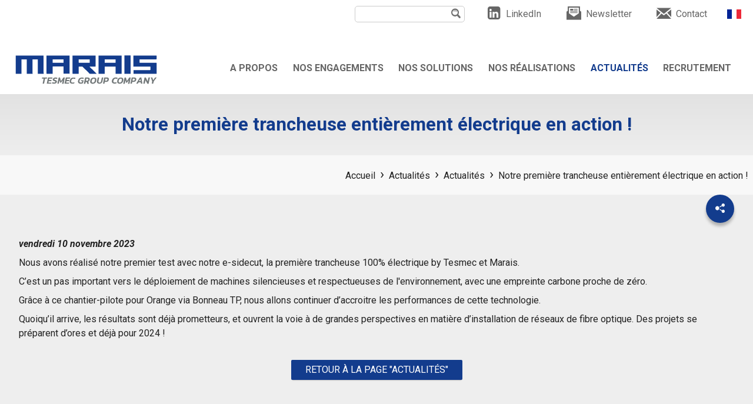

--- FILE ---
content_type: text/html; charset=UTF-8
request_url: https://samarais.com/fr/actualites/actualites.html?idArticle=114
body_size: 3324
content:
<!doctype html>
<html class="no-js no-autoplay" lang="fr">
	<head>
		<meta charset="utf-8" />
		<meta name="viewport" content="width=device-width, initial-scale=1.0, maximum-scale=1.0" />
		<title>Notre première trancheuse entièrement électrique en action ! - Groupe Marais</title>
		<meta name="keywords" content="Notre première trancheuse entièrement électrique en action" />
		<link rel="icon" type="image/svg+xml" href="/favicon.svg"/>
		<link rel="alternate icon" href="/favicon.ico"/>
		<meta name="description" content="Partager vendredi 10 novembre 2023 Nous avons réalisé notre premier test avec notre e-sidecut, la première trancheuse 100% électrique by Tesmec et Marais. C’est un pas important vers le déploiemen ..." />

		<meta name="referrer" content="origin-when-crossorigin"/>

		

		<link rel="apple-touch-icon-precomposed" href="/images/apple-touch-icon.png"/>
		<link rel="apple-touch-icon-precomposed" sizes="72x72" href="/images/apple-touch-icon-72x72.png" />
		<link rel="apple-touch-icon-precomposed" sizes="76x76" href="/images/apple-touch-icon-76x76.png" />
		<link rel="apple-touch-icon-precomposed" sizes="114x114" href="/images/apple-touch-icon-114x114.png" />
		<link rel="apple-touch-icon-precomposed" sizes="120x120" href="/images/apple-touch-icon-120x120.png" />
		<link rel="apple-touch-icon-precomposed" sizes="144x144" href="/images/apple-touch-icon-144x144.png" />
		<link rel="apple-touch-icon-precomposed" sizes="152x152" href="/images/apple-touch-icon-152x152.png" />
		<link rel="apple-touch-icon-precomposed" sizes="180x180" href="/images/apple-touch-icon-180x180.png" />

		<meta name="msapplication-square70x70logo" content="/images/msapplication-icon-70x70.jpg"/>
		<meta name="msapplication-square150x150logo" content="/images/msapplication-icon-150x150.jpg"/>
		<meta name="msapplication-wide310x150logo" content="/images/msapplication-icon-310x150.jpg"/>
		<meta name="msapplication-TileColor" content="#ffffff"/>

		<meta property="og:title" content="Notre première trancheuse entièrement électrique en action ! - Groupe Marais" />
		<meta property="og:type" content="article" />
		<meta property="og:url" content="https://www.samarais.com/fr/actualites/actualites.html?idArticle=114" />
		<meta property="og:image:type" content="image/jpeg" />
		<meta property="og:image:width" content="640" />
		<meta property="og:image:height" content="480" />
		<meta property="og:image" content="https://www.samarais.com/_bibli/articlesPage/114/images/1699629079395.jpg" />
		<link rel="image_src" href="https://www.samarais.com/_bibli/articlesPage/114/images/1699629079395.jpg"/>
		
		
<link href="/styles/main.css?v=1710759704" rel="preload" as="style"/>
		
<link href="/styles/main.css?v=1710759704" rel="stylesheet" type="text/css"/>
<link href="/styles/print.css?v=1710754204" rel="stylesheet" type="text/css" media="print"/>
<link href="/modules/articlesPage/styles/fiche.css?v=1710776654" rel="stylesheet" type="text/css"/>
<link href="https://fonts.googleapis.com/css2?family=Roboto:ital,wght@0,400;0,700;1,400;1,700&display=swap" rel="stylesheet" type="text/css"/>
<link href="/modules/recherche/styles/searchbar.css?v=1692870733" rel="stylesheet" type="text/css"/>
		
		<script type="text/javascript">
var LGG = 'fr';
var racine = '';
var idPage = 15;</script>
	</head>
	<body>
		<div class="rwd-sliding-area">
			<div class="rwd-slider">
				<div class="rwd-panel right hide-for-xlarge-up">
					<nav class="rwd-panel-menu" data-rwd-menu=".main-menu,.second-menu"></nav>
				</div>
				<a class="rwd-panel-close"></a>

				<div class="rwd-main">
					<div class="main-header">
						<div class="row beforestickybar">
							<div class="column">
								<a class="rwd-panel-toggle right icon-menu hide-for-large-up"><span>Menu</span></a>
								
								<div class="header-lang-menu">
									<nav class="lang-menu">
										<ul class="lang-menu-list">
											<li class="lang-menu-item select fr">
												<a class="bt" href="#" onclick="return false" aria-haspopup="true"><span class="label">Français</span></a>
												<ul>
													
													<li class="lang-menu-item en"><a class="bt" href="/en/news.html#news" title="English"><span class="label">English</span></a></li>
												</ul>
											</li>
										</ul>
									</nav>
								</div>
								
								<nav class="second-menu show-for-xlarge-up">
									<ul class="menu"><li class="menu-item  mLinkedIn"><a class="bt" href="https://fr.linkedin.com/company/marais-group" target="_blank"><span class="lib">LinkedIn</span></a></li><li class="menu-item  m17"><a class="bt" href="/fr/newsletter.html"><span class="lib">Newsletter</span></a></li><li class="menu-item  m4"><a class="bt" href="/fr/contact.html"><span class="lib">Contact</span></a></li></ul>
								</nav>
								<form name="formuRecherche" action="/fr/recherche.html" method="get">
	<span>Recherche :</span>
	<input type="text" name="RECHERCHE" value="" />
	<button type="submit"></button>
</form>

							</div>
						</div>
						<div class="stickybar">
							<div>
								<div class="row">
									<div class="column">
										<a class="bt-home" href="/fr/" title="Accueil - Groupe Marais">
											<span class="lib">Accueil - Groupe Marais</span>
										</a>
										<a class="rwd-panel-toggle right icon-menu show-for-large-up hide-for-xlarge-up"><span>Menu</span></a>
										<nav class="main-menu show-for-xlarge-up" data-rwd-menu-label="Menu">
											<ul class="menu"><li class="menu-item  m12 hasSubMenu"><a class="bt" href="/fr/a-propos.html"><span class="lib">A propos</span></a><ul><li class="menu-item  m21"><a class="bt" href="/fr/a-propos.html#qui-sommes-nous-"><span class="lib">Qui sommes-nous ?</span></a></li><li class="menu-item  m44"><a class="bt" href="/fr/a-propos.html#le-specialiste-de-la-pose-mecanisee"><span class="lib">Le spécialiste de la pose mécanisée</span></a></li><li class="menu-item  m45"><a class="bt" href="/fr/a-propos.html#plus-qu-un-specialiste-des-travaux-publics"><span class="lib">Plus qu'un spécialiste des travaux publics</span></a></li><li class="menu-item  m19"><a class="bt" href="/fr/a-propos.html#international"><span class="lib">International</span></a></li></ul></li><li class="menu-item  m46 hasSubMenu"><a class="bt" href="/fr/nos-engagements.html"><span class="lib">Nos engagements</span></a><ul><li class="menu-item  m51"><a class="bt" href="/fr/nos-engagements.html#developpement-durable"><span class="lib">Développement durable</span></a></li><li class="menu-item  m50"><a class="bt" href="/fr/nos-engagements.html#engagements-qse"><span class="lib">Engagements QSE</span></a></li></ul></li><li class="menu-item  m13 hasSubMenu"><a class="bt" href="/fr/nos-solutions.html"><span class="lib">Nos solutions</span></a><ul><li class="menu-item  m22"><a class="bt" href="/fr/nos-solutions.html#vos-activites"><span class="lib">Vos activités</span></a></li><li class="menu-item  m23"><a class="bt" href="/fr/nos-solutions.html#vos-besoins"><span class="lib">Vos besoins</span></a></li><li class="menu-item  m24"><a class="bt" href="/fr/nos-solutions.html#nos-machines"><span class="lib">Nos machines</span></a></li></ul></li><li class="menu-item  m14 hasSubMenu"><a class="bt" href="/fr/nos-realisations.html"><span class="lib">Nos réalisations</span></a><ul><li class="menu-item  m25"><a class="bt" href="/fr/nos-realisations.html#cas-clients"><span class="lib">Cas clients</span></a></li><li class="menu-item  m26"><a class="bt" href="/fr/nos-realisations.html#temoignages"><span class="lib">Témoignages</span></a></li></ul></li><li class="menu-item  m47 select hasSubMenu"><a class="bt" href="/fr/actualites.html"><span class="lib">Actualités</span></a><ul><li class="menu-item  m15 select"><a class="bt" href="/fr/actualites.html#actualites"><span class="lib">Actualités</span></a></li><li class="menu-item  m48"><a class="bt" href="/fr/actualites.html#evenement"><span class="lib">Evénement</span></a></li></ul></li><li class="menu-item  m16"><a class="bt" href="/fr/recrutement.html"><span class="lib">Recrutement</span></a></li></ul>
										</nav>
									</div>
								</div>
							</div>
						</div>
					</div>
					<div class="main-body">
						
						<div class="titlePageParent">
							<div class="row">
								<div class="column">
									<div class="content">
										<div class="titlePage"><h1>Notre première trancheuse entièrement électrique en action !</h1></div>
									</div>
								</div>
							</div>
						</div>

						

						
						<div class="row main-ariane show-for-medium-up">
							<div class="column ariane">
								<ul><li class="item"><a class="item-bt" href="/fr/">Accueil</a><ul><li class="item"><a class="item-bt" href="/fr/actualites.html">Actualités</a><ul><li class="item"><a class="item-bt" href="/fr/actualites.html#actualites">Actualités</a><ul><li class="item"><span class="item-bt">Notre première trancheuse entièrement électrique en action !</span></li></ul></li></ul></li></ul></li></ul>
							</div>
						</div>

						<div class="main-content">

							<div class="row">
								<div class="column">
									<div class="content"><div class="richContent"><p><a class="bouton floating raised shareButton hide-for-print im icon-share" href="https://partage.point-sys.com?url=https%3A%2F%2Fwww.samarais.com%2Ffr%2Factualites%2Factualites.html%3FidArticle%3D114&title=Notre+premi%C3%A8re+trancheuse+enti%C3%A8rement+%C3%A9lectrique+en+action+%21+sur+le+Groupe+Marais" target="_blank" title="Partager cet article"><span class="lib">Partager</span></a></p><p class="unArticle-period">vendredi 10 novembre 2023</p><p>Nous avons réalisé notre premier test avec notre e-sidecut, la première trancheuse 100% électrique by Tesmec et Marais.</p> <p>C’est un pas important vers le déploiement de machines silencieuses et respectueuses de l'environnement, avec une empreinte carbone proche de zéro.</p> <p>Grâce à ce chantier-pilote pour Orange via Bonneau TP, nous allons continuer d’accroitre les performances de cette technologie.</p> <p>Quoiqu’il arrive, les résultats sont déjà prometteurs, et ouvrent la voie à de grandes perspectives en matière d’installation de réseaux de fibre optique. Des projets se préparent d’ores et déjà pour 2024 !</p> <!-- notionvc: c5471752-823a-47e7-9f42-56a7609ad965 --><p style="text-align:center"><br/><a href="/fr/actualites.html#actualites" class="bouton hide-for-print">Retour à la page "Actualités"</a></p></div></div>
								</div>
							</div>
						</div>

						<div class="listSubPage">
							
						</div>
						
					</div>
					<div class="main-footer">
						<div class="row">
							<div class="column medium-8 brand">
								<div class="footer-address" itemscope="" itemtype="https://schema.org/Organization"><p>
  <span class="name" itemprop="name"
    ><span class="lib">Marais SA</span></span
  >
<span class="details"
    ><span class="address"
      ><span
        itemprop="address"
        itemscope
        itemtype="https://schema.org/PostalAddress"
        ><span itemprop="streetAddress">Zone d'activité "Les portes de l'Anjou"
<br/>1, rue Pierre et Marie Curie
</span></span
      ><br/>
      <span class="city"
        ><span itemprop="postalCode">49430</span>
        <span itemprop="addressLocality">Durtal</span> - <span itemprop="addressCountry">France</span></span
      ></span
    >
    <span class="tel"
      >Tél. <span itemprop="telephone">+33 2 41 96 16 90</span></span
    ></span
  >
</p></div>
								<div class="description">Groupe Marais, filiale du groupe Tesmec, loue des trancheuses à roue ou chaîne et des micro-trancheuses pour la construction de réseaux (télécoms, électriques, gaz, eau) et le terrassement.</div>
							</div>
							<div class="column medium-2">
								<nav class="footer-menu">
									<ul class="menu"><li class="menu-item  mLinkedIn"><a class="bt" href="https://fr.linkedin.com/company/marais-group" target="_blank"><span class="lib">LinkedIn</span></a></li><li class="menu-item  m17"><a class="bt" href="/fr/newsletter.html"><span class="lib">Newsletter</span></a></li><li class="menu-item  m4"><a class="bt" href="/fr/contact.html"><span class="lib">Contact</span></a></li></ul>
								</nav>
							</div>
							<div class="column medium-2">
								<nav class="footer-menu">
									<ul class="menu"><li class="menu-item  m6"><a class="bt" href="/fr/mentions-legales.html"><span class="lib">Mentions légales</span></a></li><li class="menu-item  m5"><a class="bt" href="/fr/plan-du-site.html"><span class="lib">Plan du site</span></a></li><li class="menu-item  m9"><a class="bt" href="/fr/accessibilite.html"><span class="lib">Accessibilité</span></a></li><li class="menu-item  m11"><a class="bt" href="/fr/donnees-personnelles.html"><span class="lib">Données personnelles</span></a></li><li class="menu-item  m52"><a class="bt" href="/fr/conditions-generales.html"><span class="lib">Conditions générales</span></a></li></ul>
									<a class="pointsys" href="https://www.point-sys.com" target="_blank" title="Point Sys - Création de site Internet">Point Sys - Création de site Internet</a>
								</nav>
							</div>
						</div>
					</div>
				</div>
			</div>
		</div>
		
<script src="/scripts/main.js?v=1700500361"></script>
<script src="/scripts/jquery.scrollControls.js?v=1708511930"></script>
<script src="/modules/articlesPage/scripts/carrousel.js?v=1709026544"></script>
<script src="https://partage.point-sys.com/plugin/jquery.shareButton.js"></script>
		
	</body>
</html>


--- FILE ---
content_type: text/css
request_url: https://samarais.com/styles/main.css?v=1710759704
body_size: 19246
content:
/*! normalize.css v3.0.1 | MIT License | git.io/normalize */

/**
 * 1. Set default font family to sans-serif.
 * 2. Prevent iOS text size adjust after orientation change, without disabling
 *    user zoom.
 */

html {
	font-family: sans-serif; /* 1 */
	-ms-text-size-adjust: 100%; /* 2 */
	-webkit-text-size-adjust: 100%; /* 2 */
}

/**
 * Remove default margin.
 */

body {
	margin: 0;
}

/* HTML5 display definitions
   ========================================================================== */

/**
 * Correct `block` display not defined for any HTML5 element in IE 8/9.
 * Correct `block` display not defined for `details` or `summary` in IE 10/11 and Firefox.
 * Correct `block` display not defined for `main` in IE 11.
 */

article,
aside,
details,
figcaption,
figure,
footer,
header,
hgroup,
main,
nav,
section,
summary {
	display: block;
}

/**
 * 1. Correct `inline-block` display not defined in IE 8/9.
 * 2. Normalize vertical alignment of `progress` in Chrome, Firefox, and Opera.
 */

audio,
canvas,
progress,
video {
	display: inline-block; /* 1 */
	vertical-align: baseline; /* 2 */
}

/**
 * Prevent modern browsers from displaying `audio` without controls.
 * Remove excess height in iOS 5 devices.
 */

audio:not([controls]) {
	display: none;
	height: 0;
}

/**
 * Address `[hidden]` styling not present in IE 8/9/10.
 * Hide the `template` element in IE 8/9/11, Safari, and Firefox < 22.
 */

[hidden],
template {
	display: none;
}

/* Links
   ========================================================================== */

/**
 * Remove the gray background color from active links in IE 10.
 */

a {
	background: transparent;
}

/**
 * Improve readability when focused and also mouse hovered in all browsers.
 */

a:active,
a:hover {
	outline: 0;
}

/* Text-level semantics
   ========================================================================== */

/**
 * Address styling not present in IE 8/9/10/11, Safari, and Chrome.
 */

abbr[title] {
	border-bottom: 1px dotted;
}

/**
 * Address style set to `bolder` in Firefox 4+, Safari, and Chrome.
 */

b,
strong {
	font-weight: bold;
}

/**
 * Address styling not present in Safari and Chrome.
 */

dfn {
	font-style: italic;
}

/**
 * Address variable `h1` font-size and margin within `section` and `article`
 * contexts in Firefox 4+, Safari, and Chrome.
 */

h1 {
	font-size: 2em;
	margin: 0.67em 0;
}

/**
 * Address styling not present in IE 8/9.
 */

mark {
	background: #ff0;
	color: #000;
}

/**
 * Address inconsistent and variable font size in all browsers.
 */

small {
	font-size: 80%;
}

/**
 * Prevent `sub` and `sup` affecting `line-height` in all browsers.
 */

sub,
sup {
	font-size: 75%;
	line-height: 0;
	position: relative;
	vertical-align: baseline;
}

sup {
	top: -0.5em;
}

sub {
	bottom: -0.25em;
}

/* Embedded content
   ========================================================================== */

/**
 * Remove border when inside `a` element in IE 8/9/10.
 */

img {
	border: 0;
}

/**
 * Correct overflow not hidden in IE 9/10/11.
 */

svg:not(:root) {
	overflow: hidden;
}

/* Grouping content
   ========================================================================== */

/**
 * Address margin not present in IE 8/9 and Safari.
 */

figure {
	margin: 1em 40px;
}

/**
 * Address differences between Firefox and other browsers.
 */

hr {
	-moz-box-sizing: content-box;
	box-sizing: content-box;
	height: 0;
}

/**
 * Contain overflow in all browsers.
 */

pre {
	overflow: auto;
}

/**
 * Address odd `em`-unit font size rendering in all browsers.
 */

code,
kbd,
pre,
samp {
	font-family: monospace, monospace;
	font-size: 1em;
}

/* Forms
   ========================================================================== */

/**
 * Known limitation: by default, Chrome and Safari on OS X allow very limited
 * styling of `select`, unless a `border` property is set.
 */

/**
 * 1. Correct color not being inherited.
 *    Known issue: affects color of disabled elements.
 * 2. Correct font properties not being inherited.
 * 3. Address margins set differently in Firefox 4+, Safari, and Chrome.
 */

button,
input,
optgroup,
select,
textarea {
	color: inherit; /* 1 */
	font: inherit; /* 2 */
	margin: 0; /* 3 */
}

/**
 * Address `overflow` set to `hidden` in IE 8/9/10/11.
 */

button {
	overflow: visible;
}

/**
 * Address inconsistent `text-transform` inheritance for `button` and `select`.
 * All other form control elements do not inherit `text-transform` values.
 * Correct `button` style inheritance in Firefox, IE 8/9/10/11, and Opera.
 * Correct `select` style inheritance in Firefox.
 */

button,
select {
	text-transform: none;
}

/**
 * 1. Avoid the WebKit bug in Android 4.0.* where (2) destroys native `audio`
 *    and `video` controls.
 * 2. Correct inability to style clickable `input` types in iOS.
 * 3. Improve usability and consistency of cursor style between image-type
 *    `input` and others.
 */

button,
html input[type="button"],
input[type="reset"],
input[type="submit"] {
	-webkit-appearance: button; /* 2 */
	cursor: pointer; /* 3 */
}

/**
 * Re-set default cursor for disabled elements.
 */

button[disabled],
html input[disabled] {
	cursor: default;
}

/**
 * Remove inner padding and border in Firefox 4+.
 */

button::-moz-focus-inner,
input::-moz-focus-inner {
	border: 0;
	padding: 0;
}

/**
 * Address Firefox 4+ setting `line-height` on `input` using `!important` in
 * the UA stylesheet.
 */

input {
	line-height: normal;
}

/**
 * It's recommended that you don't attempt to style these elements.
 * Firefox's implementation doesn't respect box-sizing, padding, or width.
 *
 * 1. Address box sizing set to `content-box` in IE 8/9/10.
 * 2. Remove excess padding in IE 8/9/10.
 */

input[type="checkbox"],
input[type="radio"] {
	box-sizing: border-box; /* 1 */
	padding: 0; /* 2 */
}

/**
 * Fix the cursor style for Chrome's increment/decrement buttons. For certain
 * `font-size` values of the `input`, it causes the cursor style of the
 * decrement button to change from `default` to `text`.
 */

input[type="number"]::-webkit-inner-spin-button,
input[type="number"]::-webkit-outer-spin-button {
	height: auto;
}

/**
 * 1. Address `appearance` set to `searchfield` in Safari and Chrome.
 * 2. Address `box-sizing` set to `border-box` in Safari and Chrome
 *    (include `-moz` to future-proof).
 */

input[type="search"] {
	-webkit-appearance: textfield; /* 1 */
	-moz-box-sizing: content-box;
	-webkit-box-sizing: content-box; /* 2 */
	box-sizing: content-box;
}

/**
 * Remove inner padding and search cancel button in Safari and Chrome on OS X.
 * Safari (but not Chrome) clips the cancel button when the search input has
 * padding (and `textfield` appearance).
 */

input[type="search"]::-webkit-search-cancel-button,
input[type="search"]::-webkit-search-decoration {
	-webkit-appearance: none;
}

/**
 * Define consistent border, margin, and padding.
 */

fieldset {
	border: 1px solid #c0c0c0;
	margin: 0 2px;
	padding: 0.35em 0.625em 0.75em;
}

/**
 * 1. Correct `color` not being inherited in IE 8/9/10/11.
 * 2. Remove padding so people aren't caught out if they zero out fieldsets.
 */

legend {
	border: 0; /* 1 */
	padding: 0; /* 2 */
}

/**
 * Remove default vertical scrollbar in IE 8/9/10/11.
 */

textarea {
	overflow: auto;
}

/**
 * Don't inherit the `font-weight` (applied by a rule above).
 * NOTE: the default cannot safely be changed in Chrome and Safari on OS X.
 */

optgroup {
	font-weight: bold;
}

/* Tables
   ========================================================================== */

/**
 * Remove most spacing between table cells.
 */

table {
	border-collapse: collapse;
	border-spacing: 0;
}

td,
th {
	padding: 0;
}

html,
body,
div,
span,
applet,
object,
iframe,
h1,
h2,
h3,
h4,
h5,
h6,
p,
blockquote,
pre,
a,
abbr,
acronym,
address,
big,
cite,
code,
del,
dfn,
em,
font,
img,
ins,
kbd,
q,
s,
samp,
small,
strike,
strong,
sub,
sup,
tt,
var,
b,
u,
i,
center,
dl,
dt,
dd,
ol,
ul,
li,
fieldset,
form,
label,
legend,
table,
caption,
tbody,
tfoot,
thead,
tr,
th,
td,
article,
aside,
canvas,
details,
figcaption,
figure,
footer,
header,
hgroup,
menu,
nav,
section,
summary,
time,
mark,
audio,
video,
svg,
hr {
	margin: 0;
	padding: 0;
	border: 0;
	font-size: 100%;
	font: inherit;
	vertical-align: baseline;
}

/* HTML5 display-role reset for older browsers */

article,
aside,
details,
figcaption,
figure,
footer,
header,
hgroup,
menu,
nav,
section {
	display: block;
}

*,
*:before,
*:after {
	box-sizing: border-box;
}

html {
	font-size: 100%;
}

html.touch {
	-webkit-overflow-scrolling: touch;
}

body {
	font-size: 100%;
	background: #F8F8F8;
	color: #222222;
	line-height: 1.5;
	position: relative;
	cursor: auto;
}

img {
	max-width: 100%;
	height: auto;
	-ms-interpolation-mode: bicubic;
}

a {
	color: currentColor;
	text-decoration: none;
	transition: background-color 0.25s;
}

a:hover {
	cursor: pointer;
}

a img {
	border: 0;
}

i {
	font-style: italic;
}

ol,
ul {
	list-style: none;
}

blockquote,
q {
	quotes: none;
}

blockquote:before,
blockquote:after,
q:before,
q:after {
	content: '';
	content: none;
}

table {
	border-collapse: collapse;
	border-spacing: 0;
}

.nowrap {
	white-space: nowrap;
}

.bouton,
input[type=button],
input[type=submit],
button,
.richContent a.bouton {
	display: inline-block;
	border: 0;
	color: #FFF;
	font-weight: normal;
	text-decoration: none;
	text-transform: uppercase;
	cursor: pointer;
	overflow: visible;
	user-select: none;
	font-size: 1em;
	line-height: 1.5em;
	margin: 1px;
	vertical-align: middle;
	padding: 0.5em 1.5em;
	background-color: #133C8D;
	border-radius: 0.125em;
	text-align: center;
	box-shadow: 0 0.125rem 0.125rem -0.125rem rgba(0, 0, 0, 0.5);
	transition: background-color 0.25s;
}

.no-touch .bouton,
.no-touch
  input[type=button],
.no-touch
  input[type=submit],
.no-touch
  button,
.no-touch .richContent a.bouton,
.richContent .no-touch a.bouton {
	padding: 0.3em 1.5em;
}

.bouton.raised,
input[type=button].raised,
input[type=submit].raised,
button.raised,
.richContent a.raised.bouton {
	box-shadow: 0 0.35rem 0.35rem 0 rgba(0, 0, 0, 0.25);
}

.bouton:hover,
input[type=button]:hover,
input[type=submit]:hover,
button:hover,
.richContent a.bouton:hover {
	background-color: #4e6daa;
	color: #FFF;
}

.bouton.floating,
input[type=button].floating,
input[type=submit].floating,
button.floating,
.richContent a.floating.bouton {
	position: relative;
	text-indent: -9999px;
	text-align: left;
	outline: none;
	width: 4em;
	height: 4em;
	border-radius: 50%;
	padding: 0;
	line-height: 4em;
	font-size: 1em;
	box-shadow: 0 0.1rem 0.1rem 0.01rem rgba(0, 0, 0, 0.25);
}

.bouton.floating.raised,
input[type=button].floating.raised,
input[type=submit].floating.raised,
button.floating.raised,
.richContent a.floating.raised.bouton {
	box-shadow: 0 0.35rem 0.35rem 0 rgba(0, 0, 0, 0.25);
}

.bouton.floating:before,
input[type=button].floating:before,
input[type=submit].floating:before,
button.floating:before,
.richContent a.floating.bouton:before {
	content: '';
	position: absolute;
	text-indent: 0;
	text-align: center;
	color: #FFF;
	width: 100%;
	height: 100%;
	display: flex;
	align-content: center;
	align-items: center;
	justify-content: center;
}

.no-flexbox .bouton.floating:before,
.no-flexbox
      input[type=button].floating:before,
.no-flexbox
      input[type=submit].floating:before,
.no-flexbox
      button.floating:before,
.no-flexbox .richContent a.floating.bouton:before,
.richContent .no-flexbox a.floating.bouton:before {
	display: block;
}

.no-touch .bouton.floating,
.no-touch
    input[type=button].floating,
.no-touch
    input[type=submit].floating,
.no-touch
    button.floating,
.no-touch .richContent a.floating.bouton,
.richContent .no-touch a.floating.bouton {
	width: 3em;
	height: 3em;
	line-height: 3em;
}

.bouton.reversed,
.bouton.negative,
input[type=button].reversed,
input[type=button].negative,
input[type=submit].reversed,
input[type=submit].negative,
button.reversed,
button.negative,
.richContent a.reversed.bouton,
.richContent a.negative.bouton {
	color: #133C8D;
	background-color: #FFF;
}

.bouton.reversed:hover,
.bouton.negative:hover,
input[type=button].reversed:hover,
input[type=button].negative:hover,
input[type=submit].reversed:hover,
input[type=submit].negative:hover,
button.reversed:hover,
button.negative:hover,
.richContent a.reversed.bouton:hover,
.richContent a.negative.bouton:hover {
	background-color: #e6e6e6;
	color: #133C8D;
}

.bouton.flat,
input[type=button].flat,
input[type=submit].flat,
button.flat,
.richContent a.flat.bouton {
	color: #133C8D;
	background-color: transparent;
	box-shadow: none;
}

.bouton.flat:hover,
input[type=button].flat:hover,
input[type=submit].flat:hover,
button.flat:hover,
.richContent a.flat.bouton:hover {
	background-color: rgba(0, 0, 0, 0.05);
	color: #133C8D;
}

.bouton.flat.reversed,
.bouton.flat.negative,
input[type=button].flat.reversed,
input[type=button].flat.negative,
input[type=submit].flat.reversed,
input[type=submit].flat.negative,
button.flat.reversed,
button.flat.negative,
.richContent a.flat.reversed.bouton,
.richContent a.flat.negative.bouton {
	color: #FFF;
}

.bouton.flat.reversed:hover,
.bouton.flat.negative:hover,
input[type=button].flat.reversed:hover,
input[type=button].flat.negative:hover,
input[type=submit].flat.reversed:hover,
input[type=submit].flat.negative:hover,
button.flat.reversed:hover,
button.flat.negative:hover,
.richContent a.flat.reversed.bouton:hover,
.richContent a.flat.negative.bouton:hover {
	color: #FFF;
}

.bouton:active,
input[type=button]:active,
input[type=submit]:active,
button:active,
.richContent a.bouton:active {
	border-bottom-color: transparent;
}

.bouton[disabled],
.bouton.disabled,
input[type=button][disabled],
input[type=button].disabled,
input[type=submit][disabled],
input[type=submit].disabled,
button[disabled],
button.disabled,
.richContent a.bouton[disabled],
.richContent a.disabled.bouton {
	color: #CCCCCC !important;
	background-color: #EEEEEE !important;
	cursor: not-allowed;
}

.bouton[disabled].negative,
.bouton[disabled].flat,
.bouton.disabled.negative,
.bouton.disabled.flat,
input[type=button][disabled].negative,
input[type=button][disabled].flat,
input[type=button].disabled.negative,
input[type=button].disabled.flat,
input[type=submit][disabled].negative,
input[type=submit][disabled].flat,
input[type=submit].disabled.negative,
input[type=submit].disabled.flat,
button[disabled].negative,
button[disabled].flat,
button.disabled.negative,
button.disabled.flat,
.richContent a.bouton[disabled].negative,
.richContent a.bouton[disabled].flat,
.richContent a.disabled.negative.bouton,
.richContent a.disabled.flat.bouton {
	color: #CCCCCC;
	background-color: transparent;
}

.clearfix::after {
	clear: both;
	content: "";
	display: table;
}

.message,
.message.info {
	border: solid 1px #999 !important;
	background-color: #EEE !important;
	color: #000 !important;
	display: block !important;
	text-align: center !important;
	font-weight: bold !important;
	padding: 0.5em 1em !important;
}

.message.success {
	background-color: #cdfccf !important;
	border-color: #077a0d !important;
	color: #077a0d !important;
}

.message.warning {
	background-color: #fad3a3 !important;
	border-color: #c7720a !important;
	color: #ad6308 !important;
}

.message.error {
	background-color: #fcc3c3 !important;
	border-color: #940707 !important;
	color: #940707 !important;
}

.show-for-print {
	display: none !important;
}

.row {
	width: 100%;
	margin: 0 auto;
	max-width: 100em;
}

.row:before,
.row:after {
	content: " ";
	display: table;
}

.row:after {
	clear: both;
}

.column {
	position: relative;
	width: 100%;
	float: left;
	padding-left: 0.5em;
	padding-right: 0.5em;
}

.column .row {
	margin-left: -0.5em;
	margin-right: -0.5em;
	width: auto;
	max-width: none;
}

.column + .column:last-child {
	float: right;
}

.column + .column.end {
	float: left;
}

.column.xsmall-1 {
	width: 8.3333333333%;
}

.column.xsmall-offset-1 {
	margin-left: 8.3333333333%;
}

.column.xsmall-2 {
	width: 16.6666666667%;
}

.column.xsmall-offset-2 {
	margin-left: 16.6666666667%;
}

.column.xsmall-3 {
	width: 25%;
}

.column.xsmall-offset-3 {
	margin-left: 25%;
}

.column.xsmall-4 {
	width: 33.3333333333%;
}

.column.xsmall-offset-4 {
	margin-left: 33.3333333333%;
}

.column.xsmall-5 {
	width: 41.6666666667%;
}

.column.xsmall-offset-5 {
	margin-left: 41.6666666667%;
}

.column.xsmall-6 {
	width: 50%;
}

.column.xsmall-offset-6 {
	margin-left: 50%;
}

.column.xsmall-7 {
	width: 58.3333333333%;
}

.column.xsmall-offset-7 {
	margin-left: 58.3333333333%;
}

.column.xsmall-8 {
	width: 66.6666666667%;
}

.column.xsmall-offset-8 {
	margin-left: 66.6666666667%;
}

.column.xsmall-9 {
	width: 75%;
}

.column.xsmall-offset-9 {
	margin-left: 75%;
}

.column.xsmall-10 {
	width: 83.3333333333%;
}

.column.xsmall-offset-10 {
	margin-left: 83.3333333333%;
}

.column.xsmall-11 {
	width: 91.6666666667%;
}

.column.xsmall-offset-11 {
	margin-left: 91.6666666667%;
}

.column.xsmall-12 {
	width: 100%;
}

.column.xsmall-offset-12 {
	margin-left: 100%;
}

.row.xsmall-equal-heights {
	display: flex;
	align-content: center;
	align-items: stretch;
	justify-content: space-between;
}

.row.xsmall-equal-heights .row {
	height: 100%;
}

.no-flexbox .row.xsmall-equal-heights {
	display: table;
	width: 100%;
}

.no-flexbox .row.xsmall-equal-heights .row {
	width: auto;
	min-width: 100%;
}

.no-flexbox .row.xsmall-equal-heights > .column {
	display: table-cell !important;
	float: none;
	vertical-align: top;
}

.no-flexbox .row .row.xsmall-equal-heights {
	width: auto;
	min-width: 100%;
}

html,
body {
	overflow-x: hidden;
}

.rwd-sliding-area {
	width: 100%;
	min-height: 100%;
}

.rwd-slider {
	width: 100%;
	min-height: 100%;
	transition: transform 500ms ease;
}

.rwd-panel {
	position: absolute;
	z-index: 1001;
	bottom: 0;
	top: 0;
	height: 100vh;
	overflow: hidden;
	overflow-y: auto;
	width: 75%;
	box-sizing: content-box;
	background-color: #CCCCCC;
}

.rwd-panel.left {
	left: 0;
	-ms-transform: translate(-100%, 0px);
	transform: translate3d(-100%, 0px, 0px);
}

.rwd-panel.right {
	right: 0;
	-ms-transform: translate(100%, 0px);
	transform: translate3d(100%, 0px, 0px);
}

.rwd-main {
	position: relative;
	width: 100%;
	min-height: 100vh;
}

.open-left .rwd-main,
.open-right .rwd-main {
	height: 100vh;
	overflow: hidden;
}

.open-left > .rwd-slider {
	-ms-transform: translate(75%, 0px);
	transform: translate3d(75%, 0px, 0px);
}

.open-right > .rwd-slider {
	-ms-transform: translate(-75%, 0px);
	transform: translate3d(-75%, 0px, 0px);
}

.open-left .rwd-panel-close,
.open-right .rwd-panel-close {
	position: absolute;
	z-index: 1000;
	left: 0;
	right: 0;
	bottom: 0;
	top: 0;
	background-color: rgba(0, 0, 0, 0.5);
}

.open-left .rwd-panel-close:hover,
.open-right .rwd-panel-close:hover {
	background-color: rgba(0, 0, 0, 0.25);
}

.rwd-panel-toggle {
	display: block;
	background-color: transparent;
	width: 3em;
	height: 3em;
	position: relative;
}

.rwd-panel-toggle:hover {
	background-color: rgba(255, 255, 255, 0.5);
}

.rwd-panel-toggle.icon-menu > span,
.rwd-panel-toggle:before,
.rwd-panel-toggle:after {
	content: '';
	position: absolute;
	background: #222222;
	width: 50%;
	height: 8.3333%;
	left: 25%;
	border-radius: 0.125001em;
	transition: transform 500ms ease 0s, top 500ms ease 0s, opacity 500ms ease 0s;
}

.rwd-panel-toggle:before {
	top: -8.3333%;
	opacity: 0;
}

.rwd-panel-toggle > span {
	transition: opacity 500ms ease 0s;
}

.rwd-panel-toggle:after {
	top: 108.3333%;
	opacity: 0;
}

.rwd-panel-toggle.icon-menu:before {
	top: 27.0833%;
	opacity: 1;
}

.rwd-panel-toggle.icon-menu > span {
	top: 45.8333%;
	text-indent: -9999px;
}

.rwd-panel-toggle.icon-menu:after {
	top: 64.5833%;
	opacity: 1;
}

.open-left .rwd-panel-toggle.left > span,
.open-right .rwd-panel-toggle.right > span {
	opacity: 0;
}

.open-left .rwd-panel-toggle.left:before,
.open-right .rwd-panel-toggle.right:before {
	opacity: 1;
	top: 45.8333%;
	transform: rotate(45deg);
}

.open-left .rwd-panel-toggle.left:after,
.open-right .rwd-panel-toggle.right:after {
	opacity: 1;
	top: 45.8333%;
	transform: rotate(-45deg);
}

.rwd-panel .rwd-panel-menu li label,
.rwd-panel .rwd-panel-menu li .bt {
	display: block;
	font-size: 1em;
	padding: 0.75em 1.5em;
	line-height: 1.5em;
	margin: 0;
}

.rwd-panel .rwd-panel-menu li label {
	background: #133C8D;
	color: #EEEEEE;
	font-weight: bold;
	text-align: center;
}

.rwd-panel .rwd-panel-menu li .bt {
	background-color: #EEEEEE;
	border-bottom: 1px solid #666666;
	color: #666666;
	cursor: pointer;
}

.rwd-panel .rwd-panel-menu li .bt:hover {
	background-color: #FFFFFF;
}

.rwd-panel .rwd-panel-menu > ul,
.rwd-panel .rwd-panel-menu .hasSubMenu > ul {
	width: 100%;
	left: 0;
	top: 0;
	bottom: 0;
	position: absolute;
	margin: 0;
	overflow: hidden;
	overflow-y: auto;
	z-index: 1002;
	background: #999;
	box-sizing: content-box;
	-webkit-overflow-scrolling: touch;
	-webkit-backface-visibility: hidden;
	transition: transform 500ms ease;
}

.rwd-panel .rwd-panel-menu > ul.childSelected,
.rwd-panel .rwd-panel-menu .hasSubMenu > ul.childSelected {
	max-height: 100%;
	overflow: hidden;
}

.rwd-panel .rwd-panel-menu > .bt,
.rwd-panel .rwd-panel-menu .hasSubMenu > .bt {
	padding-right: 3.75em;
}

.rwd-panel .rwd-panel-menu .subMenuToggle,
.rwd-panel .rwd-panel-menu .hasSubMenu .subMenuToggle {
	position: absolute;
	z-index: 1;
	padding: 0;
	margin: 0;
	right: 0;
	height: 3rem;
	line-height: 2.7rem;
	width: 3rem;
	font-size: 1.4em;
	text-decoration: none;
	text-align: center;
	background-color: #EEE;
	background-color: rgba(0, 0, 0, 0.05);
	color: #333;
}

.rwd-panel .rwd-panel-menu .subMenuToggle:hover,
.rwd-panel .rwd-panel-menu .hasSubMenu .subMenuToggle:hover {
	background-color: #FFF;
}

.rwd-panel .rwd-panel-menu .back > a,
.rwd-panel .rwd-panel-menu .hasSubMenu .back > a {
	text-decoration: none;
}

.rwd-panel.left .rwd-panel-menu .hasSubMenu > ul {
	box-shadow: 0.5em 0 0.5em 0 rgba(0, 0, 0, 0.25);
	transform: translate3d(-105%, 0, 0);
}

.rwd-panel.left .rwd-panel-menu .hasSubMenu.select > ul {
	transform: translate3d(0%, 0, 0);
}

.rwd-panel.left .rwd-panel-menu .hasSubMenu .subMenuToggle:before {
	content: "\00bb";
}

.rwd-panel.left .rwd-panel-menu .hasSubMenu .back > a:before {
	display: inline-block;
	font-size: 1.4em;
	line-height: 1em;
	text-align: center;
	width: 1em;
	content: "\00ab";
}

.rwd-panel.right .rwd-panel-menu .hasSubMenu > ul {
	box-shadow: -0.5em 0 0.5em 0 rgba(0, 0, 0, 0.25);
	transform: translate3d(105%, 0, 0);
}

.rwd-panel.right .rwd-panel-menu .hasSubMenu.select > ul {
	transform: translate3d(0%, 0, 0);
}

.rwd-panel.right .rwd-panel-menu .hasSubMenu .subMenuToggle:before {
	content: "\00ab";
}

.rwd-panel.right .rwd-panel-menu .hasSubMenu .back > a {
	text-align: right;
}

.rwd-panel.right .rwd-panel-menu .hasSubMenu .back > a:after {
	display: inline-block;
	font-size: 1.4em;
	line-height: 1em;
	text-align: center;
	width: 1em;
	content: "\00bb";
}

.show-for-xsmall-only,
.show-for-xsmall-up,
.hide-for-small-only,
.hide-for-small-up,
.hide-for-medium-only,
.hide-for-medium-up,
.hide-for-large-only,
.hide-for-large-up,
.hide-for-xlarge-only,
.hide-for-xlarge-up,
.hide-for-xxlarge-only,
.hide-for-xxlarge-up,
.hide-for-fullHD-only,
.hide-for-fullHD-up {
	display: inherit !important;
}

.hide-for-xsmall-only,
.hide-for-xsmall-up,
.show-for-small-only,
.show-for-small-up,
.show-for-medium-only,
.show-for-medium-up,
.show-for-large-only,
.show-for-large-up,
.show-for-xlarge-only,
.show-for-xlarge-up,
.show-for-xxlarge-only,
.show-for-xxlarge-up,
.show-for-fullHD-only,
.show-for-fullHD-up {
	display: none !important;
}

.touch .hide-for-touch {
	display: none !important;
}

.no-touch .show-for-touch {
	display: none !important;
}

input[type="color"],
input[type="date"],
input[type="datetime"],
input[type="datetime-local"],
input[type="email"],
input[type="month"],
input[type="number"],
input[type="password"],
input[type="search"],
input[type="tel"],
input[type="text"],
input[type="time"],
input[type="url"],
input[type="week"],
input:not([type]),
textarea,
input[type=file],
.rte,
span.readonly,
select {
	display: block;
	width: 100%;
	font-family: inherit;
	font-size: 1em;
	height: 2.5rem;
	margin-bottom: 1rem;
	padding: 0 0.5rem;
	background-color: #FFF;
	background-color: rgba(255, 255, 255, 0.75);
	border: 1px solid #CCCCCC;
	transition: border-color 0.25s ease, box-shadow 0.25s ease;
}

.no-touch input[type="color"],
.no-touch input[type="date"],
.no-touch input[type="datetime"],
.no-touch input[type="datetime-local"],
.no-touch input[type="email"],
.no-touch input[type="month"],
.no-touch input[type="number"],
.no-touch input[type="password"],
.no-touch input[type="search"],
.no-touch input[type="tel"],
.no-touch input[type="text"],
.no-touch input[type="time"],
.no-touch input[type="url"],
.no-touch input[type="week"],
.no-touch input:not([type]),
.no-touch textarea,
.no-touch
  input[type=file],
.no-touch
  .rte,
.no-touch
  span.readonly,
.no-touch
  select {
	height: 2.1rem;
}

input[type=file] {
	border: none;
	background: none;
	padding: 0;
}

.rte,
span.readonly,
.no-touch span.readonly,
textarea,
.no-touch textarea {
	height: auto;
}

select {
	padding: 0 0.5rem;
}

.chosen-container {
	width: 100% !important;
}

input[type="color"]:focus,
input[type="date"]:focus,
input[type="datetime"]:focus,
input[type="datetime-local"]:focus,
input[type="email"]:focus,
input[type="month"]:focus,
input[type="number"]:focus,
input[type="password"]:focus,
input[type="search"]:focus,
input[type="tel"]:focus,
input[type="text"]:focus,
input[type="time"]:focus,
input[type="url"]:focus,
input[type="week"]:focus,
input:not([type]):focus,
textarea:focus,
.rte:focus,
select:focus {
	border: 1px solid #999999;
	box-shadow: 0 0 0.25rem 0 rgba(0, 0, 0, 0.25);
	background-color: #FFF;
}

.formu {
	display: block;
	margin: 0 auto 1rem auto;
	max-width: 60em;
}

.formu::after {
	clear: both;
	content: "";
	display: table;
}

.formu .form_group::after,
.formu .form_grid::after {
	clear: both;
	content: "";
	display: table;
}

.formu .form_group {
	padding-bottom: 1rem;
}

.formu .form_grid {
	margin: 0;
	display: block;
	padding: 0 0.25em;
}

.formu .form_grid label {
	font-weight: normal;
	font-style: italic;
	color: #777;
	margin: 0;
	padding: 0.25rem 0;
	display: block;
	line-height: 1.1em;
	font-size: 1em;
	cursor: inherit;
}

.formu .form_grid .bouton {
	margin-bottom: 1rem;
}

.formu textarea {
	padding: 0.25rem 0.5rem;
}

.formu input[type=text].placeholder {
	color: #999;
}

.formu input[type=submit] {
	float: right;
	margin-bottom: 1rem;
}

.formu span.requit {
	color: #C00;
}

.formu span.requit.legend {
	font-size: 0.9em;
	line-height: 1.1em;
}

.formu span.etiq {
	font-style: italic;
	font-size: 0.9em;
}

.formu .cryptogramme {
	display: block;
	width: 170px;
	margin: 0 auto;
}

.formu .cryptogramme-reload {
	display: block;
	position: relative;
	float: left;
	width: 40px;
	height: 40px;
	margin: 0;
	padding: 0;
	background-color: #bbb;
	color: #fff;
}

.formu .cryptogramme-reload:before {
	content: '\21bb';
	display: block;
	position: absolute;
	left: 50%;
	top: 50%;
	margin: -12px;
	line-height: 20px;
	font-size: 24px;
	height: 24px;
	width: 24px;
	text-align: center;
}

.formu .cryptogramme-reload:hover {
	background-color: #ccc;
	color: #fff;
}

.formu .cryptogramme img {
	display: inline-block;
	float: none;
	height: auto !important;
	margin: 0;
	max-width: 100% !important;
}

.formu .cryptogramme #cryptogram {
	background-color: #FFF;
}

.formu .listCheck {
	display: block;
	width: 100%;
	margin-bottom: 1rem;
	border: 1px solid transparent;
	color: inherit;
}

.formu .listCheck:after {
	content: '';
	display: block;
	clear: both;
}

.formu .listCheck label {
	display: block;
	font-weight: normal;
	font-style: normal;
	color: inherit;
	height: 2rem;
	line-height: 2rem;
	margin: 0;
	padding: 0 0.5rem;
	border: 1px solid transparent;
	cursor: pointer;
	white-space: nowrap;
	text-overflow: ellipsis;
	overflow: hidden;
}

.formu .listCheck label:hover {
	background-color: rgba(204, 204, 204, 0.25);
	border-color: #CCCCCC;
}

.formu .listCheck label[disabled],
.formu .listCheck label.disabled {
	opacity: 0.5;
	cursor: inherit;
}

.formu .listCheck label[disabled]:hover,
.formu .listCheck label.disabled:hover {
	background-color: transparent;
	border-color: transparent;
}

.formu input[type=password][readonly],
.formu input[type=text][readonly],
.formu textarea[readonly] {
	background-color: transparent;
}

.formu span.readonly {
	border-color: rgba(153, 153, 153, 0.15);
	background-color: transparent;
}

.formu select[disabled],
.formu input[type=password][disabled],
.formu input[type=text][disabled],
.formu textarea[disabled] {
	background-color: #EEE;
}

.formu input[type="color"].requit,
.formu input[type="date"].requit,
.formu input[type="datetime"].requit,
.formu input[type="datetime-local"].requit,
.formu input[type="email"].requit,
.formu input[type="month"].requit,
.formu input[type="number"].requit,
.formu input[type="password"].requit,
.formu input[type="search"].requit,
.formu input[type="tel"].requit,
.formu input[type="text"].requit,
.formu input[type="time"].requit,
.formu input[type="url"].requit,
.formu input[type="week"].requit,
.formu input:not([type]).requit,
.formu textarea.requit,
.formu input[type=file].requit,
.formu .rte.requit,
.formu select.requit,
.formu .listCheck.requit {
	border-color: #C00;
	background-color: #ffd5d5;
	background-image: url("../images/icon-error.svg");
	background-repeat: no-repeat;
	background-position: top right;
}

.formu input[type="color"].valide,
.formu input[type="date"].valide,
.formu input[type="datetime"].valide,
.formu input[type="datetime-local"].valide,
.formu input[type="email"].valide,
.formu input[type="month"].valide,
.formu input[type="number"].valide,
.formu input[type="password"].valide,
.formu input[type="search"].valide,
.formu input[type="tel"].valide,
.formu input[type="text"].valide,
.formu input[type="time"].valide,
.formu input[type="url"].valide,
.formu input[type="week"].valide,
.formu input:not([type]).valide,
.formu textarea.valide,
.formu input[type=file].valide,
.formu .rte.valide,
.formu select.valide,
.formu .listCheck.valide {
	border-color: #008e00;
	background-color: #d5ffd5;
	background-image: url("../images/icon-success.svg");
	background-repeat: no-repeat;
	background-position: top right;
}

[class^="orejime-"] {
	margin: 0;
	padding: 0;
	border: 0;
	font-family: inherit;
	font-size: inherit;
	color: inherit;
	vertical-align: baseline;
	cursor: default;
	float: none;
	width: auto;
	text-align: left;
	font-weight: normal;
}

.orejime-Main,
.orejime-Modal {
	font-size: 1em;
	line-height: 1.5;
}

.orejime-Button {
	border: 0;
	color: #fff;
	border-radius: 4px;
	padding: 6px 10px;
	margin-right: 0.5em;
	border: 1px solid transparent;
}

.orejime-Button[disabled] {
	opacity: 0.75;
}

.orejime-Button--save,
.orejime-Button--accept {
	background: #008A28;
	color: #fff;
}

.orejime-Button--decline {
	background: #666;
}

.orejime-Button--info {
	background: #057EB6;
}

.orejime-Notice {
	background: #333;
	position: fixed;
	z-index: 1000;
	width: 100%;
	bottom: 0;
	font-size: 0.8em;
}

.orejime-Notice--mandatory {
	position: absolute;
	bottom: 0;
	left: 0;
	right: 0;
	margin: auto;
	max-width: none;
}

.orejime-Notice--hidden {
	display: none !important;
}

.orejime-Notice-body {
	padding: 1em;
}

.orejime-Notice-logo {
	max-width: 200px;
}

.orejime-Notice-title,
.orejime-Notice-description {
	color: #eee;
	margin-bottom: 0.5em;
}

.orejime-Notice-title {
	font-weight: bold;
	font-size: 1.2em;
	line-height: 1.3;
}

.orejime-Notice-purposes {
	color: #eee;
}

.orejime-Notice-changes {
	color: #eee;
	margin-bottom: 0.5em;
	font-weight: bold;
}

.orejime-Notice-privacyPolicyLink {
	text-decoration: underline;
	cursor: pointer;
}

.orejime-Notice-privacyPolicyLink,
.orejime-Notice-privacyPolicyLink:hover {
	color: inherit;
}

.orejime-Notice-privacyPolicyLink:hover,
.orejime-Notice-privacyPolicyLink:focus {
	text-decoration: none;
}

.orejime-Notice-actions {
	display: block;
}

.orejime-Notice-actionItem {
	display: inline;
}

.orejime-Notice-learnMoreButton {
	display: inline-block;
}

.orejimeHtml-WithModalOpen {
	height: 100%;
}

.orejimeHtml-WithModalOpen body {
	position: fixed;
	overflow: hidden;
	height: 100%;
	width: 100%;
}

.orejime-ModalOverlay,
.orejime-NoticeOverlay {
	z-index: 1000;
	background: rgba(0, 0, 0, 0.5);
	position: fixed;
	top: 0;
	left: 0;
	right: 0;
	bottom: 0;
}

.orejime-ModalWrapper {
	z-index: 1001;
	position: fixed;
	top: 50%;
	left: 50%;
	transform: translate(-50%, -50%);
	margin: 0;
	width: 640px;
	max-width: 100%;
	max-height: 100%;
	overflow: auto;
}

.orejime-Modal {
	background: #333;
	color: #eee;
	border-radius: 4px;
	box-shadow: 0 4px 6px 0 rgba(0, 0, 0, 0.2), 5px 5px 10px 0 rgba(0, 0, 0, 0.19);
}

.orejime-Modal-header {
	padding: 1em;
	border-bottom: 1px solid #555;
}

.orejime-Modal-title {
	margin: 0;
	font-size: 2em;
	display: block;
	font-weight: bold;
	padding-right: 20px;
}

.orejime-Modal-closeButton {
	border: none;
	background: none;
	color: inherit;
	position: absolute;
	top: 1em;
	right: 1em;
}

.orejime-CloseIcon {
	stroke: currentColor;
	width: 12px;
}

.orejime-Modal-body {
	padding: 1em;
}

.orejime-Modal-footer {
	padding: 1em;
	border-top: 1px solid #555;
}

.orejime-Modal-privacyPolicyLink,
.orejime-Modal-poweredByLink {
	cursor: pointer;
	text-decoration: underline;
	color: inherit;
}

.orejime-Modal-privacyPolicyLink:hover,
.orejime-Modal-privacyPolicyLink:focus,
.orejime-Modal-privacyPolicyLink:active,
.orejime-Modal-poweredByLink:hover,
.orejime-Modal-poweredByLink:focus,
.orejime-Modal-poweredByLink:active {
	color: inherit;
}

.orejime-Modal-privacyPolicyLink:hover,
.orejime-Modal-privacyPolicyLink:focus,
.orejime-Modal-poweredByLink:hover,
.orejime-Modal-poweredByLink:focus {
	text-decoration: none;
}

.orejime-Modal-poweredByLink {
	position: absolute;
	right: 1em;
	color: #aaa;
	font-size: 0.8em;
	padding: 6px 0;
}

.orejime-Modal-poweredByLink:hover,
.orejime-Modal-poweredByLink:focus,
.orejime-Modal-poweredByLink:active {
	color: #aaa;
}

.orejime-AppList {
	display: block;
	padding: 0;
	margin: 0;
}

.orejime-AppList-item {
	display: block;
	position: relative;
	line-height: 1.25;
	vertical-align: middle;
	padding-left: 60px;
	min-height: 40px;
	margin-top: 0.7em;
}

.orejime-AppList-item:first-child {
	margin-top: 0;
}

.orejime-CategorizedAppList {
	list-style: none;
}

.orejime-CategorizedAppList-item {
	margin-bottom: 1em;
}

.orejime-CategorizedAppList-title {
	font-size: 1.2em;
	font-weight: bold;
}

.orejime-CategorizedAppList-description {
	font-size: 0.9em;
}

.orejime-CategorizedAppList-apps {
	margin-top: 0.5em;
	margin-left: 1em;
}

.orejime-AppItem-title {
	font-weight: 600;
	cursor: pointer;
}

.orejime-AppItem-description {
	font-size: 0.8em;
}

.orejime-AppItem-purposes {
	font-size: 0.8em;
	color: #aaa;
}

.orejime-AppItem-optOut,
.orejime-AppItem-required {
	padding-left: 0.2em;
	font-size: 0.8em;
	color: #aaa;
}

.orejime-AppItem-input {
	position: absolute;
	top: 0;
	left: 0;
	opacity: 0;
	width: 50px;
	height: 30px;
}

.orejime-AppItem-switch {
	position: absolute;
	left: 0;
	display: inline-block;
	width: 50px;
	height: 30px;
}

.orejime-AppItem-slider {
	box-shadow: 0 4px 6px 0 rgba(0, 0, 0, 0.2), 5px 5px 10px 0 rgba(0, 0, 0, 0.19);
	position: absolute;
	cursor: pointer;
	top: 0;
	left: 0;
	right: 0;
	bottom: 0;
	background-color: #aaa;
	-webkit-transition: .4s;
	transition: .4s;
	width: 50px;
	display: inline-block;
	border-radius: 30px;
	border: 2px solid transparent;
}

.orejime-AppItem-slider:before {
	position: absolute;
	content: "";
	height: 20px;
	width: 20px;
	left: 3px;
	bottom: 3px;
	background-color: white;
	-webkit-transition: .4s;
	transition: .4s;
	border-radius: 50%;
	border: 1px solid #555;
}

.orejime-AppItem-switchLabel {
	position: absolute;
	width: 50px;
	top: 34px;
	overflow: ellipsis;
	font-size: 0.8em;
	text-align: center;
}

.orejime-AppItem-switch--disabled .orejime-AppItem-slider {
	cursor: default;
	opacity: 0.5;
}

.orejime-AppItem-switch--disabled .orejime-AppItem-switchLabel {
	color: #aaa;
}

.orejime-AppItem-input:focus + .orejime-AppItem-label .orejime-AppItem-slider {
	border-color: #fff;
	outline-offset: 2px;
}

.orejime-AppItem-input:checked + .orejime-AppItem-label .orejime-AppItem-slider {
	background-color: #057EB6;
}

.orejime-AppItem-input:checked + .orejime-AppItem-label .orejime-AppItem-slider:before {
	-webkit-transform: translateX(20px);
	-ms-transform: translateX(20px);
	transform: translateX(20px);
}

.orejime-AppToggles {
	margin-bottom: 1em;
	display: block;
}

.orejime-AppToggles-item {
	display: inline;
}

.orejime-Notice,
.orejime-Modal,
.orejime-msg-acceptation {
	background: #0b191f;
	background: linear-gradient(112.5deg, #1b3b4a 0%, #0b191f 100%);
	color: #f3f8fa;
}

.orejime-Notice-actions {
	text-align: center;
}

.orejime-Button {
	margin-top: 0.5em;
	font-weight: 600;
	cursor: pointer;
	transition: background-color 75ms ease-in;
}

.orejime-Button--info {
	background: #d6084f;
	color: #fff !important;
}

.orejime-Button--info:hover,
.orejime-Button--info:focus {
	background: #e90956;
}

.orejime-Button--info:active {
	background: #c30748;
}

.orejime-Button--decline {
	background: #d62808;
}

.orejime-Button--decline:hover,
.orejime-Button--decline:focus {
	background: #e92c09;
}

.orejime-Button--decline:active {
	background: #c32407;
}

.orejime-Button--save,
.orejime-Button--accept {
	background: #b6d608;
	color: #0b191f;
}

.orejime-Button--save:hover,
.orejime-Button--save:focus,
.orejime-Button--accept:hover,
.orejime-Button--accept:focus {
	background: #c6e909;
	color: #0b191f;
}

.orejime-Button--save:active,
.orejime-Button--accept:active {
	background: #a6c307;
}

.flexexternal {
	position: relative;
	display: inline-block;
	max-width: 100%;
}

.video-consent,
.external-consent {
	position: absolute;
	display: table;
	background-color: #000;
	height: 100%;
	width: 100%;
	top: 0;
	left: 0;
	color: #eee;
}

.orejime-msg-acceptation {
	color: #eee;
	display: table-cell;
	vertical-align: middle;
}

.orejime-msg-acceptation .orejime-msg-head {
	font-size: 1.125em;
	font-weight: 700;
	text-align: center;
	margin-bottom: 0.5em;
	display: block;
}

.orejime-msg-acceptation .orejime-msg-body {
	font-size: 1em;
	text-align: center;
	margin-bottom: 0.5em;
	display: block;
}

.orejime-msg-acceptation .orejime-acceptation-link {
	font-size: 0.875em;
	text-align: center;
	margin: 2em 0;
	display: block;
}

.orejime-msg-acceptation .orejime-acceptation-link a {
	text-decoration: none;
	text-transform: uppercase;
}

/*
    Colorbox Core Style:
    The following CSS is consistent between example themes and should not be altered.
*/

#colorbox,
#cboxOverlay,
#cboxWrapper {
	position: absolute;
	top: 0;
	left: 0;
	z-index: 9999;
	overflow: hidden;
}

#cboxOverlay {
	position: fixed;
	width: 100%;
	height: 100%;
}

#cboxMiddleLeft,
#cboxBottomLeft {
	clear: left;
}

#cboxContent {
	position: relative;
}

#cboxLoadedContent {
	overflow: auto;
	-webkit-overflow-scrolling: touch;
}

#cboxTitle {
	margin: 0;
}

#cboxLoadingOverlay,
#cboxLoadingGraphic {
	position: absolute;
	top: 0;
	left: 0;
	width: 100%;
	height: 100%;
}

#cboxPrevious,
#cboxNext,
#cboxClose,
#cboxSlideshow {
	cursor: pointer;
}

.cboxPhoto {
	float: left;
	margin: auto;
	border: 0;
	display: block;
	max-width: none;
	-ms-interpolation-mode: bicubic;
}

.cboxIframe {
	width: 100%;
	height: 100%;
	display: block;
	border: 0;
}

#colorbox,
#cboxContent,
#cboxLoadedContent {
	box-sizing: content-box;
	-moz-box-sizing: content-box;
	-webkit-box-sizing: content-box;
}

/* 
    User Style:
    Change the following styles to modify the appearance of Colorbox.  They are
    ordered & tabbed in a way that represents the nesting of the generated HTML.
*/

#cboxOverlay {
	background: #fff;
}

#colorbox {
	outline: 0;
}

#cboxContent {
	margin-top: 32px;
	overflow: visible;
	background: #000;
}

.cboxIframe {
	background: #fff;
}

#cboxError {
	padding: 50px;
	border: 1px solid #ccc;
}

#cboxLoadedContent {
	background: #FFF;
	padding: 15px;
	border: solid 1px #000;
}

#cboxLoadingGraphic {
	background: url("../scripts/colorbox/images/loading.gif") no-repeat center center;
}

#cboxLoadingOverlay {
	background: #000;
}

#cboxTitle {
	position: absolute;
	top: -22px;
	left: 0;
	color: #000;
}

#cboxCurrent {
	position: absolute;
	top: -22px;
	right: 205px;
	text-indent: -9999px;
}

/* these elements are buttons, and may need to have additional styles reset to avoid unwanted base styles */

#cboxPrevious,
#cboxNext,
#cboxSlideshow,
#cboxClose {
	border: 0;
	padding: 0;
	margin: 0;
	overflow: visible;
	text-indent: -9999px;
	width: 20px;
	height: 20px;
	position: absolute;
	top: -20px;
	background: url("../scripts/colorbox/images/controls.png") no-repeat 0 0;
}

/* avoid outlines on :active (mouseclick), but preserve outlines on :focus (tabbed navigating) */

#cboxPrevious:active,
#cboxNext:active,
#cboxSlideshow:active,
#cboxClose:active {
	outline: 0;
}

#cboxPrevious {
	background-position: 0px 0px;
	right: 44px;
}

#cboxPrevious:hover {
	background-position: 0px -25px;
}

#cboxNext {
	background-position: -25px 0px;
	right: 22px;
}

#cboxNext:hover {
	background-position: -25px -25px;
}

#cboxClose {
	background-position: -50px 0px;
	right: 0;
}

#cboxClose:hover {
	background-position: -50px -25px;
}

.cboxSlideshow_on #cboxPrevious,
.cboxSlideshow_off #cboxPrevious {
	right: 66px;
}

.cboxSlideshow_on #cboxSlideshow {
	background-position: -75px -25px;
	right: 44px;
}

.cboxSlideshow_on #cboxSlideshow:hover {
	background-position: -100px -25px;
}

.cboxSlideshow_off #cboxSlideshow {
	background-position: -100px 0px;
	right: 44px;
}

.cboxSlideshow_off #cboxSlideshow:hover {
	background-position: -75px -25px;
}

/*! PhotoSwipe main CSS by Dmitry Semenov | photoswipe.com | MIT license */

/*
	Styles for basic PhotoSwipe functionality (sliding area, open/close transitions)
*/

/* pswp = photoswipe */

.pswp {
	display: none;
	position: absolute;
	width: 100%;
	height: 100%;
	left: 0;
	top: 0;
	overflow: hidden;
	-ms-touch-action: none;
	touch-action: none;
	z-index: 1500;
	-webkit-text-size-adjust: 100%; /* create separate layer, to avoid paint on window.onscroll in webkit/blink */
	-webkit-backface-visibility: hidden;
	outline: none;
}

.pswp * {
	-webkit-box-sizing: border-box;
	box-sizing: border-box;
}

.pswp img {
	max-width: none;
}

/* style is added when JS option showHideOpacity is set to true */

.pswp--animate_opacity { /* 0.001, because opacity:0 doesn't trigger Paint action, which causes lag at start of transition */
	opacity: 0.001;
	will-change: opacity; /* for open/close transition */
	-webkit-transition: opacity 333ms cubic-bezier(0.4, 0, 0.22, 1);
	transition: opacity 333ms cubic-bezier(0.4, 0, 0.22, 1);
}

.pswp--open {
	display: block;
}

.pswp--zoom-allowed .pswp__img { /* autoprefixer: off */
	cursor: -webkit-zoom-in;
	cursor: -moz-zoom-in;
	cursor: zoom-in;
}

.pswp--zoomed-in .pswp__img { /* autoprefixer: off */
	cursor: -webkit-grab;
	cursor: -moz-grab;
	cursor: grab;
}

.pswp--dragging .pswp__img { /* autoprefixer: off */
	cursor: -webkit-grabbing;
	cursor: -moz-grabbing;
	cursor: grabbing;
}

/*
	Background is added as a separate element.
	As animating opacity is much faster than animating rgba() background-color.
*/

.pswp__bg {
	position: absolute;
	left: 0;
	top: 0;
	width: 100%;
	height: 100%;
	background: #000;
	opacity: 0;
	-webkit-backface-visibility: hidden;
	will-change: opacity;
}

.pswp__scroll-wrap {
	position: absolute;
	left: 0;
	top: 0;
	width: 100%;
	height: 100%;
	overflow: hidden;
}

.pswp__container,
.pswp__zoom-wrap {
	-ms-touch-action: none;
	touch-action: none;
	position: absolute;
	left: 0;
	right: 0;
	top: 0;
	bottom: 0;
}

/* Prevent selection and tap highlights */

.pswp__container,
.pswp__img {
	-webkit-user-select: none;
	-moz-user-select: none;
	-ms-user-select: none;
	user-select: none;
	-webkit-tap-highlight-color: transparent;
	-webkit-touch-callout: none;
}

.pswp__zoom-wrap {
	position: absolute;
	width: 100%;
	-webkit-transform-origin: left top;
	-ms-transform-origin: left top;
	transform-origin: left top; /* for open/close transition */
	-webkit-transition: -webkit-transform 333ms cubic-bezier(0.4, 0, 0.22, 1);
	transition: transform 333ms cubic-bezier(0.4, 0, 0.22, 1);
}

.pswp__bg {
	will-change: opacity; /* for open/close transition */
	-webkit-transition: opacity 333ms cubic-bezier(0.4, 0, 0.22, 1);
	transition: opacity 333ms cubic-bezier(0.4, 0, 0.22, 1);
}

.pswp--animated-in .pswp__bg,
.pswp--animated-in .pswp__zoom-wrap {
	-webkit-transition: none;
	transition: none;
}

.pswp__container,
.pswp__zoom-wrap {
	-webkit-backface-visibility: hidden;
}

.pswp__item {
	position: absolute;
	left: 0;
	right: 0;
	top: 0;
	bottom: 0;
	overflow: hidden;
}

.pswp__img {
	position: absolute;
	width: auto;
	height: auto;
	top: 0;
	left: 0;
}

/*
	stretched thumbnail or div placeholder element (see below)
	style is added to avoid flickering in webkit/blink when layers overlap
*/

.pswp__img--placeholder {
	-webkit-backface-visibility: hidden;
}

/*
	div element that matches size of large image
	large image loads on top of it
*/

.pswp__img--placeholder--blank {
	background: #222;
}

.pswp--ie .pswp__img {
	width: 100% !important;
	height: auto !important;
	left: 0;
	top: 0;
}

/*
	Error message appears when image is not loaded
	(JS option errorMsg controls markup)
*/

.pswp__error-msg {
	position: absolute;
	left: 0;
	top: 50%;
	width: 100%;
	text-align: center;
	font-size: 14px;
	line-height: 16px;
	margin-top: -8px;
	color: #CCC;
}

.pswp__error-msg a {
	color: #CCC;
	text-decoration: underline;
}

/*! PhotoSwipe Default UI CSS by Dmitry Semenov | photoswipe.com | MIT license */

/*

	Contents:

	1. Buttons
	2. Share modal and links
	3. Index indicator ("1 of X" counter)
	4. Caption
	5. Loading indicator
	6. Additional styles (root element, top bar, idle state, hidden state, etc.)

*/

/*
	
	1. Buttons

 */

/* <button> css reset */

.pswp__button {
	width: 44px;
	height: 44px;
	position: relative;
	background: none;
	cursor: pointer;
	overflow: visible;
	-webkit-appearance: none;
	display: block;
	border: 0;
	padding: 0;
	margin: 0;
	float: right;
	opacity: 0.75;
	-webkit-transition: opacity 0.2s;
	transition: opacity 0.2s;
	-webkit-box-shadow: none;
	box-shadow: none;
}

.pswp__button:focus,
.pswp__button:hover {
	opacity: 1;
}

.pswp__button:active {
	outline: none;
	opacity: 0.9;
}

.pswp__button::-moz-focus-inner {
	padding: 0;
	border: 0;
}

/* pswp__ui--over-close class it added when mouse is over element that should close gallery */

.pswp__ui--over-close .pswp__button--close {
	opacity: 1;
}

.pswp__button,
.pswp__button--arrow--left:before,
.pswp__button--arrow--right:before {
	background: url("../scripts/photoswipe/images/default-skin.png") 0 0 no-repeat;
	background-size: 264px 88px;
	width: 44px;
	height: 44px;
}

.pswp__button--close {
	background-position: 0 -44px;
}

.pswp__button--share {
	background-position: -44px -44px;
}

.pswp__button--fs {
	display: none;
}

.pswp--supports-fs .pswp__button--fs {
	display: block;
}

.pswp--fs .pswp__button--fs {
	background-position: -44px 0;
}

.pswp__button--zoom {
	display: none;
	background-position: -88px 0;
}

.pswp--zoom-allowed .pswp__button--zoom {
	display: block;
}

.pswp--zoomed-in .pswp__button--zoom {
	background-position: -132px 0;
}

/* no arrows on touch screens */

.pswp--touch .pswp__button--arrow--left,
.pswp--touch .pswp__button--arrow--right {
	visibility: hidden;
}

/*
	Arrow buttons hit area
	(icon is added to :before pseudo-element)
*/

.pswp__button--arrow--left,
.pswp__button--arrow--right {
	background: none;
	top: 50%;
	margin-top: -50px;
	width: 70px;
	height: 100px;
	position: absolute;
}

.pswp__button--arrow--left {
	left: 0;
}

.pswp__button--arrow--right {
	right: 0;
}

.pswp__button--arrow--left:before,
.pswp__button--arrow--right:before {
	content: '';
	top: 35px;
	background-color: rgba(0, 0, 0, 0.3);
	height: 30px;
	width: 32px;
	position: absolute;
}

.pswp__button--arrow--left:before {
	left: 6px;
	background-position: -138px -44px;
}

.pswp__button--arrow--right:before {
	right: 6px;
	background-position: -94px -44px;
}

/*

	2. Share modal/popup and links

 */

.pswp__counter,
.pswp__share-modal {
	-webkit-user-select: none;
	-moz-user-select: none;
	-ms-user-select: none;
	user-select: none;
}

.pswp__share-modal {
	display: block;
	background: rgba(0, 0, 0, 0.5);
	width: 100%;
	height: 100%;
	top: 0;
	left: 0;
	padding: 10px;
	position: absolute;
	z-index: 1600;
	opacity: 0;
	-webkit-transition: opacity 0.25s ease-out;
	transition: opacity 0.25s ease-out;
	-webkit-backface-visibility: hidden;
	will-change: opacity;
}

.pswp__share-modal--hidden {
	display: none;
}

.pswp__share-tooltip {
	z-index: 1620;
	position: absolute;
	background: #FFF;
	top: 56px;
	border-radius: 2px;
	display: block;
	width: auto;
	right: 44px;
	-webkit-box-shadow: 0 2px 5px rgba(0, 0, 0, 0.25);
	box-shadow: 0 2px 5px rgba(0, 0, 0, 0.25);
	-webkit-transform: translateY(6px);
	-ms-transform: translateY(6px);
	transform: translateY(6px);
	-webkit-transition: -webkit-transform 0.25s;
	transition: transform 0.25s;
	-webkit-backface-visibility: hidden;
	will-change: transform;
}

.pswp__share-tooltip a {
	display: block;
	padding: 8px 12px;
	color: #000;
	text-decoration: none;
	font-size: 14px;
	line-height: 18px;
}

.pswp__share-tooltip a:hover {
	text-decoration: none;
	color: #000;
}

.pswp__share-tooltip a:first-child { /* round corners on the first/last list item */
	border-radius: 2px 2px 0 0;
}

.pswp__share-tooltip a:last-child {
	border-radius: 0 0 2px 2px;
}

.pswp__share-modal--fade-in {
	opacity: 1;
}

.pswp__share-modal--fade-in .pswp__share-tooltip {
	-webkit-transform: translateY(0);
	-ms-transform: translateY(0);
	transform: translateY(0);
}

/* increase size of share links on touch devices */

.pswp--touch .pswp__share-tooltip a {
	padding: 16px 12px;
}

a.pswp__share--facebook:before {
	content: '';
	display: block;
	width: 0;
	height: 0;
	position: absolute;
	top: -12px;
	right: 15px;
	border: 6px solid transparent;
	border-bottom-color: #FFF;
	-webkit-pointer-events: none;
	-moz-pointer-events: none;
	pointer-events: none;
}

a.pswp__share--facebook:hover {
	background: #3E5C9A;
	color: #FFF;
}

a.pswp__share--facebook:hover:before {
	border-bottom-color: #3E5C9A;
}

a.pswp__share--twitter:hover {
	background: #55ACEE;
	color: #FFF;
}

a.pswp__share--pinterest:hover {
	background: #CCC;
	color: #CE272D;
}

a.pswp__share--download:hover {
	background: #DDD;
}

/*

	3. Index indicator ("1 of X" counter)

 */

.pswp__counter {
	position: absolute;
	left: 0;
	top: 0;
	height: 44px;
	font-size: 13px;
	line-height: 44px;
	color: #FFF;
	opacity: 0.75;
	padding: 0 10px;
}

/*
	
	4. Caption

 */

.pswp__caption {
	position: absolute;
	left: 0;
	bottom: 0;
	width: 100%;
	min-height: 44px;
}

.pswp__caption small {
	font-size: 11px;
	color: #BBB;
}

.pswp__caption__center {
	text-align: center;
	max-width: 420px;
	margin: 0 auto;
	font-size: 13px;
	padding: 10px;
	line-height: 20px;
	color: #CCC;
}

.pswp__caption--empty {
	display: none;
}

/* Fake caption element, used to calculate height of next/prev image */

.pswp__caption--fake {
	visibility: hidden;
}

/*

	5. Loading indicator (preloader)

	You can play with it here - http://codepen.io/dimsemenov/pen/yyBWoR

 */

.pswp__preloader {
	width: 44px;
	height: 44px;
	position: absolute;
	top: 0;
	left: 50%;
	margin-left: -22px;
	opacity: 0;
	-webkit-transition: opacity 0.25s ease-out;
	transition: opacity 0.25s ease-out;
	will-change: opacity;
	direction: ltr;
}

.pswp__preloader__icn {
	width: 20px;
	height: 20px;
	margin: 12px;
}

.pswp__preloader--active {
	opacity: 1;
}

.pswp__preloader--active .pswp__preloader__icn { /* We use .gif in browsers that don't support CSS animation */
	background: url("../scripts/photoswipe/images/preloader.gif") 0 0 no-repeat;
}

.pswp--css_animation .pswp__preloader--active {
	opacity: 1;
}

.pswp--css_animation .pswp__preloader--active .pswp__preloader__icn {
	-webkit-animation: clockwise 500ms linear infinite;
	animation: clockwise 500ms linear infinite;
}

.pswp--css_animation .pswp__preloader--active .pswp__preloader__donut {
	-webkit-animation: donut-rotate 1000ms cubic-bezier(0.4, 0, 0.22, 1) infinite;
	animation: donut-rotate 1000ms cubic-bezier(0.4, 0, 0.22, 1) infinite;
}

.pswp--css_animation .pswp__preloader__icn {
	background: none;
	opacity: 0.75;
	width: 14px;
	height: 14px;
	position: absolute;
	left: 15px;
	top: 15px;
	margin: 0;
}

.pswp--css_animation .pswp__preloader__cut { /* 
			The idea of animating inner circle is based on Polymer ("material") loading indicator 
			 by Keanu Lee https://blog.keanulee.com/2014/10/20/the-tale-of-three-spinners.html
		*/
	position: relative;
	width: 7px;
	height: 14px;
	overflow: hidden;
}

.pswp--css_animation .pswp__preloader__donut {
	-webkit-box-sizing: border-box;
	box-sizing: border-box;
	width: 14px;
	height: 14px;
	border: 2px solid #FFF;
	border-radius: 50%;
	border-left-color: transparent;
	border-bottom-color: transparent;
	position: absolute;
	top: 0;
	left: 0;
	background: none;
	margin: 0;
}

/*
	
	6. Additional styles

 */

/* root element of UI */

.pswp__ui {
	-webkit-font-smoothing: auto;
	visibility: visible;
	opacity: 1;
	z-index: 1550;
}

/* top black bar with buttons and "1 of X" indicator */

.pswp__top-bar {
	position: absolute;
	left: 0;
	top: 0;
	height: 44px;
	width: 100%;
}

.pswp__caption,
.pswp__top-bar,
.pswp--has_mouse .pswp__button--arrow--left,
.pswp--has_mouse .pswp__button--arrow--right {
	-webkit-backface-visibility: hidden;
	will-change: opacity;
	-webkit-transition: opacity 333ms cubic-bezier(0.4, 0, 0.22, 1);
	transition: opacity 333ms cubic-bezier(0.4, 0, 0.22, 1);
}

/* pswp--has_mouse class is added only when two subsequent mousemove events occur */

.pswp--has_mouse .pswp__button--arrow--left,
.pswp--has_mouse .pswp__button--arrow--right {
	visibility: visible;
}

.pswp__top-bar,
.pswp__caption {
	background-color: rgba(0, 0, 0, 0.5);
}

/* pswp__ui--fit class is added when main image "fits" between top bar and bottom bar (caption) */

.pswp__ui--fit .pswp__top-bar,
.pswp__ui--fit .pswp__caption {
	background-color: rgba(0, 0, 0, 0.3);
}

/* pswp__ui--idle class is added when mouse isn't moving for several seconds (JS option timeToIdle) */

.pswp__ui--idle .pswp__top-bar {
	opacity: 0;
}

.pswp__ui--idle .pswp__button--arrow--left,
.pswp__ui--idle .pswp__button--arrow--right {
	opacity: 0;
}

/*
	pswp__ui--hidden class is added when controls are hidden
	e.g. when user taps to toggle visibility of controls
*/

.pswp__ui--hidden .pswp__top-bar,
.pswp__ui--hidden .pswp__caption,
.pswp__ui--hidden .pswp__button--arrow--left,
.pswp__ui--hidden .pswp__button--arrow--right { /* Force paint & create composition layer for controls. */
	opacity: 0.001;
}

/* pswp__ui--one-slide class is added when there is just one item in gallery */

.pswp__ui--one-slide .pswp__button--arrow--left,
.pswp__ui--one-slide .pswp__button--arrow--right,
.pswp__ui--one-slide .pswp__counter {
	display: none;
}

.pswp__element--disabled {
	display: none !important;
}

.pswp--minimal--dark .pswp__top-bar {
	background: none;
}

.shareButton .sb_sharingList {
	display: none !important;
}

.sb_sharingList.lightbox ul {
	margin: 0;
	padding: 0;
	width: 240px;
}

.sb_sharingList.lightbox ul:after {
	content: '';
	display: block;
	clear: both;
}

.sb_sharingList.lightbox li {
	display: block;
	float: left;
	background: none;
	padding: 0;
	height: 50px;
	width: 50px;
	margin: 15px;
}

.sb_sharingList.lightbox li a {
	display: block;
	float: left;
	width: 48px;
	height: 48px;
	padding: 0;
	text-decoration: none;
	font-size: 0.95em;
	color: #999;
	background-image: url("../images/socialIcons.svg?v=20221007");
	background-size: 1280px 256px;
	background-repeat: no-repeat;
}

.sb_sharingList.lightbox li a:before {
	content: ' ';
	display: block;
	height: 48px;
	width: 48px;
	opacity: 0;
	background-image: url("../images/socialIcons.svg?v=20221007");
	background-size: 1280px 256px;
	background-repeat: no-repeat;
	transition: opacity 0.25s linear;
}

.sb_sharingList.lightbox li a span {
	display: none;
}

.sb_sharingList.lightbox li a:hover:before {
	opacity: 1;
}

.sb_sharingList.lightbox li.facebook a {
	background-position: -8px -200px;
}

.sb_sharingList.lightbox li.facebook a:before {
	background-position: -8px -72px;
}

.sb_sharingList.lightbox li.twitter a {
	background-position: -72px -200px;
}

.sb_sharingList.lightbox li.twitter a:before {
	background-position: -72px -72px;
}

.sb_sharingList.lightbox li.linkedin a {
	background-position: -200px -200px;
}

.sb_sharingList.lightbox li.linkedin a:before {
	background-position: -200px -72px;
}

.sb_sharingList.lightbox li.pinterest a {
	background-position: -328px -200px;
}

.sb_sharingList.lightbox li.pinterest a:before {
	background-position: -328px -72px;
}

.sb_sharingList.lightbox li.tumblr a {
	background-position: -648px -200px;
}

.sb_sharingList.lightbox li.tumblr a:before {
	background-position: -648px -72px;
}

.sb_sharingList.lightbox li.email a {
	background-position: -904px -200px;
}

.sb_sharingList.lightbox li.email a:before {
	background-position: -904px -72px;
}

.sb_sharingList.lightbox li.gmail a {
	background-position: -968px -200px;
}

.sb_sharingList.lightbox li.gmail a:before {
	background-position: -968px -72px;
}

.sb_sharingList.lightbox li.yahoo a {
	background-position: -1032px -200px;
}

.sb_sharingList.lightbox li.yahoo a:before {
	background-position: -1032px -72px;
}

.sb_sharingList.lightbox li.whatsapp a {
	background-position: -1160px -200px;
}

.sb_sharingList.lightbox li.whatsapp a:before {
	background-position: -1160px -72px;
}

.im:before,
.second-menu > .menu > .menu-item.m4 > .bt:before,
.footer-menu > .menu > .menu-item.m4 > .bt:before,
.second-menu > .menu > .menu-item.m17 > .bt:before,
.footer-menu > .menu > .menu-item.m17 > .bt:before,
.ci:before,
.main-body .subPage-menu-item.m34 .subPage-menu-item-illustration:before,
.main-body .subPage-menu-item.m31 .subPage-menu-item-illustration:before,
.main-body .subPage-menu-item.m28 .subPage-menu-item-illustration:before,
.main-body .subPage-menu-item.m37 .subPage-menu-item-illustration:before,
.main-body .subPage-menu-item.m38 .subPage-menu-item-illustration:before,
.main-body .subPage-menu-item.m29 .subPage-menu-item-illustration:before,
.main-body .subPage-menu-item.m30 .subPage-menu-item-illustration:before,
.main-body .subPage-menu-item.m32 .subPage-menu-item-illustration:before,
.main-body .subPage-menu-item.m36 .subPage-menu-item-illustration:before,
.main-body .subPage-menu-item.m33 .subPage-menu-item-illustration:before,
.main-body .subPage-menu-item.m35 .subPage-menu-item-illustration:before,
.main-body .subPage-menu-item.m27 .subPage-menu-item-illustration:before,
.second-menu > .menu > .menu-item.mLinkedIn > .bt:before,
.footer-menu > .menu > .menu-item.mLinkedIn > .bt:before {
	speak: none;
	text-transform: none;
	line-height: 1;
	position: absolute;
	margin: -0.5em;
	width: 1em;
	height: 1em;
	text-align: center; /* Better Font Rendering =========== */
	text-rendering: auto;
	-webkit-font-smoothing: antialiased;
	-moz-osx-font-smoothing: grayscale;
}

.floating.bouton.im:before,
.second-menu > .menu > .menu-item.m4 > .floating.bouton.bt:before,
.footer-menu > .menu > .menu-item.m4 > .floating.bouton.bt:before,
.second-menu > .menu > .menu-item.m17 > .floating.bouton.bt:before,
.footer-menu > .menu > .menu-item.m17 > .floating.bouton.bt:before,
.floating.bouton.ci:before,
.main-body .subPage-menu-item.m34 .floating.bouton.subPage-menu-item-illustration:before,
.main-body .subPage-menu-item.m31 .floating.bouton.subPage-menu-item-illustration:before,
.main-body .subPage-menu-item.m28 .floating.bouton.subPage-menu-item-illustration:before,
.main-body .subPage-menu-item.m37 .floating.bouton.subPage-menu-item-illustration:before,
.main-body .subPage-menu-item.m38 .floating.bouton.subPage-menu-item-illustration:before,
.main-body .subPage-menu-item.m29 .floating.bouton.subPage-menu-item-illustration:before,
.main-body .subPage-menu-item.m30 .floating.bouton.subPage-menu-item-illustration:before,
.main-body .subPage-menu-item.m32 .floating.bouton.subPage-menu-item-illustration:before,
.main-body .subPage-menu-item.m36 .floating.bouton.subPage-menu-item-illustration:before,
.main-body .subPage-menu-item.m33 .floating.bouton.subPage-menu-item-illustration:before,
.main-body .subPage-menu-item.m35 .floating.bouton.subPage-menu-item-illustration:before,
.main-body .subPage-menu-item.m27 .floating.bouton.subPage-menu-item-illustration:before,
.second-menu > .menu > .menu-item.mLinkedIn > .floating.bouton.bt:before,
.footer-menu > .menu > .menu-item.mLinkedIn > .floating.bouton.bt:before {
	margin: 0;
}

@font-face {
	font-family: 'icons';
	src: url("../fonts/icons.woff2?v=20231218") format("woff2"), url("../fonts/icons.woff?v=20231218") format("woff"), url("../fonts/icons.ttf?v=20231218") format("truetype");
	font-weight: normal;
	font-style: normal;
}

.im:before {
	font: normal normal normal 16px "icons";
}

.im.icon-mail-2:before {
	content: "" !important;
}

.im.icon-modeliste:before {
	content: "" !important;
}

.im.icon-modegrille:before {
	content: "" !important;
}

.im.icon-forbidden:before {
	content: "" !important;
}

.im.icon-printer:before {
	content: "" !important;
}

.im.icon-calendar:before {
	content: "" !important;
}

.im.icon-check-mark:before {
	content: "" !important;
}

.im.icon-clock-o:before {
	content: "" !important;
}

.im.icon-menu-dot-h:before {
	content: "" !important;
}

.im.icon-menu-dot-v:before {
	content: "" !important;
}

.im.icon-mail-1:before {
	content: "" !important;
}

.im.icon-info-circle:before {
	content: "" !important;
}

.im.icon-warning:before {
	content: "" !important;
}

.im.icon-question-circle:before {
	content: "" !important;
}

.im.icon-gear:before {
	content: "" !important;
}

.im.icon-home:before {
	content: "" !important;
}

.im.icon-lock:before {
	content: "" !important;
}

.im.icon-lock-open:before {
	content: "" !important;
}

.im.icon-filter:before {
	content: "" !important;
}

.im.icon-location:before {
	content: "" !important;
}

.im.icon-mobile:before {
	content: "" !important;
}

.im.icon-phone:before {
	content: "" !important;
}

.im.icon-plus:before {
	content: "" !important;
}

.im.icon-minus:before {
	content: "" !important;
}

.im.icon-magnifier:before {
	content: "" !important;
}

.im.icon-share:before {
	content: "" !important;
}

.im.icon-x-mark:before {
	content: "" !important;
}

.im.icon-trash-can:before {
	content: "" !important;
}

.im.icon-user-male:before {
	content: "" !important;
}

.im.icon-user-circle-o:before {
	content: "" !important;
}

.im.icon-id-card:before {
	content: "" !important;
}

.im.icon-binoculars:before {
	content: "" !important;
}

.im.icon-newspaper-o:before {
	content: "" !important;
}

.im.icon-check-mark-circle-o:before {
	content: "" !important;
}

.im.icon-x-mark-circle-o:before {
	content: "" !important;
}

.im.icon-warning-circle:before {
	content: "" !important;
}

.second-menu > .menu > .menu-item.m4 > .bt:before,
.footer-menu > .menu > .menu-item.m4 > .bt:before,
.im.icon-mail-3:before {
	content: "" !important;
}

.second-menu > .menu > .menu-item.m4 > .bt:before,
.footer-menu > .menu > .menu-item.m4 > .bt:before {
	font: normal normal normal 16px "icons";
}

.im.icon-basket-3:before {
	content: "" !important;
}

.im.icon-link-ext:before {
	content: "" !important;
}

.second-menu > .menu > .menu-item.m17 > .bt:before,
.footer-menu > .menu > .menu-item.m17 > .bt:before,
.im.icon-newsletter:before {
	content: "" !important;
}

.second-menu > .menu > .menu-item.m17 > .bt:before,
.footer-menu > .menu > .menu-item.m17 > .bt:before {
	font: normal normal normal 16px "icons";
}

@font-face {
	font-family: 'customicons';
	src: url("../fonts/customicons.woff2?v=20221114") format("woff2"), url("../fonts/customicons.woff?v=20221114") format("woff"), url("../fonts/customicons.ttf?v=20221114") format("truetype");
	font-weight: normal;
	font-style: normal;
}

.ci:before {
	font: normal normal normal 16px "customicons";
}

.main-body .subPage-menu-item.m34 .subPage-menu-item-illustration:before,
.ci.icon-aftersale:before {
	content: "" !important;
}

.main-body .subPage-menu-item.m34 .subPage-menu-item-illustration:before {
	font: normal normal normal 16px "customicons";
}

.main-body .subPage-menu-item.m31 .subPage-menu-item-illustration:before,
.ci.icon-detection:before {
	content: "" !important;
}

.main-body .subPage-menu-item.m31 .subPage-menu-item-illustration:before {
	font: normal normal normal 16px "customicons";
}

.main-body .subPage-menu-item.m28 .subPage-menu-item-illustration:before,
.ci.icon-electricity:before {
	content: "" !important;
}

.main-body .subPage-menu-item.m28 .subPage-menu-item-illustration:before {
	font: normal normal normal 16px "customicons";
}

.main-body .subPage-menu-item.m37 .subPage-menu-item-illustration:before,
.ci.icon-macrotrenchers:before {
	content: "" !important;
}

.main-body .subPage-menu-item.m37 .subPage-menu-item-illustration:before {
	font: normal normal normal 16px "customicons";
}

.main-body .subPage-menu-item.m38 .subPage-menu-item-illustration:before,
.ci.icon-accessories:before {
	content: "" !important;
}

.main-body .subPage-menu-item.m38 .subPage-menu-item-illustration:before {
	font: normal normal normal 16px "customicons";
}

.main-body .subPage-menu-item.m29 .subPage-menu-item-illustration:before,
.ci.icon-water:before {
	content: "" !important;
}

.main-body .subPage-menu-item.m29 .subPage-menu-item-illustration:before {
	font: normal normal normal 16px "customicons";
}

.ci.icon-fire:before {
	content: "" !important;
}

.main-body .subPage-menu-item.m30 .subPage-menu-item-illustration:before,
.ci.icon-earthwork:before {
	content: "" !important;
}

.main-body .subPage-menu-item.m30 .subPage-menu-item-illustration:before {
	font: normal normal normal 16px "customicons";
}

.main-body .subPage-menu-item.m32 .subPage-menu-item-illustration:before,
.ci.icon-operator:before {
	content: "" !important;
}

.main-body .subPage-menu-item.m32 .subPage-menu-item-illustration:before {
	font: normal normal normal 16px "customicons";
}

.main-body .subPage-menu-item.m36 .subPage-menu-item-illustration:before,
.ci.icon-minitrenchers:before {
	content: "" !important;
}

.main-body .subPage-menu-item.m36 .subPage-menu-item-illustration:before {
	font: normal normal normal 16px "customicons";
}

.main-body .subPage-menu-item.m33 .subPage-menu-item-illustration:before,
.ci.icon-sale:before {
	content: "" !important;
}

.main-body .subPage-menu-item.m33 .subPage-menu-item-illustration:before {
	font: normal normal normal 16px "customicons";
}

.main-body .subPage-menu-item.m35 .subPage-menu-item-illustration:before,
.ci.icon-microtrenchers:before {
	content: "" !important;
}

.main-body .subPage-menu-item.m35 .subPage-menu-item-illustration:before {
	font: normal normal normal 16px "customicons";
}

.main-body .subPage-menu-item.m27 .subPage-menu-item-illustration:before,
.ci.icon-fiber:before {
	content: "" !important;
}

.main-body .subPage-menu-item.m27 .subPage-menu-item-illustration:before {
	font: normal normal normal 16px "customicons";
}

.second-menu > .menu > .menu-item.mLinkedIn > .bt:before,
.footer-menu > .menu > .menu-item.mLinkedIn > .bt:before,
.ci.icon-linkedin-squared:before {
	content: "" !important;
}

.second-menu > .menu > .menu-item.mLinkedIn > .bt:before,
.footer-menu > .menu > .menu-item.mLinkedIn > .bt:before {
	font: normal normal normal 16px "customicons";
}

.ci.icon-magnifier-4:before {
	content: "" !important;
}

body {
	font-family: Roboto, Verdana, Arial, Helvetica, sans-serif;
}

b,
strong {
	font-weight: 600;
}

.richContent { /**
	 * Modular scale
	 * http://www.modularscale.com/?1&em&1.25&web&text
	 */
	font-size: 1em;
}

.richContent a {
	text-decoration: underline;
}

.richContent b,
.richContent strong {
	font-weight: 600;
}

.richContent font[size='1'] {
	font-size: 0.7em;
}

.richContent font[size='2'] {
	font-size: 0.8em;
}

.richContent font[size='3'] {
	font-size: 0.9em;
}

.richContent font[size='4'] {
	font-size: 1em;
}

.richContent font[size='5'] {
	font-size: 1.2em;
}

.richContent font[size='6'] {
	font-size: 1.5em;
}

.richContent font[size='7'] {
	font-size: 2em;
}

.richContent hr {
	display: block;
	box-sizing: border-box;
	height: 2em;
	margin: 0 1em;
	padding: 1em 0;
}

.richContent hr:before {
	content: "";
	display: block;
	height: 0;
	border-bottom: 1px solid #222222;
}

.richContent h1,
.richContent h2,
.richContent h3,
.richContent h4,
.richContent h5 {
	text-align: center;
	margin-bottom: 0.5em;
	margin-top: 1em;
}

.richContent p,
.richContent ul,
.richContent ol {
	margin-bottom: 0.5em;
}

.richContent blockquote {
	border-left: 1px solid #000;
	margin-bottom: 1em;
	padding: 0.5em 1em;
}

.richContent blockquote,
.richContent blockquote p {
	color: #000;
	line-height: 1.6em;
}

.richContent blockquote > :last-child {
	margin-bottom: 0;
}

.richContent h1 {
	font-weight: 600;
	font-size: 1.953em;
}

.richContent h2 {
	font-size: 1.563em;
	font-weight: 600;
}

.richContent h3 {
	font-size: 1.25em;
	font-weight: 600;
}

.richContent h6 {
	font-weight: 600;
	font-style: italic;
	text-align: right;
	margin-top: 2em;
	margin-bottom: 0.5em;
}

.richContent h1:first-child,
.richContent h2:first-child,
.richContent h3:first-child,
.richContent h4:first-child,
.richContent h5:first-child,
.richContent h6:first-child {
	margin-top: 0;
}

.richContent .flexitem:before {
	padding-bottom: 100%;
}

.richContent .flexvideo:before {
	padding-bottom: 56.25%;
}

.richContent .flexitem,
.richContent .flexvideo {
	position: relative;
	display: inline-block;
	max-width: 100%;
}

.richContent .flexitem:before,
.richContent .flexvideo:before {
	content: '';
	display: block;
	width: 100%;
	height: 0;
}

.richContent .flexitem iframe,
.richContent .flexvideo iframe {
	position: absolute;
	top: 0;
	right: 0;
	bottom: 0;
	left: 0;
	width: 100%;
	height: 100%;
}

.richContent .flexitem.fourThirds:before,
.richContent .flexvideo.fourThirds:before {
	padding-bottom: 75%;
}

.richContent .flexitem.sixteenNinth:before,
.richContent .flexvideo.sixteenNinth:before {
	padding-bottom: 56.25%;
}

.richContent .flexitem.imgRight,
.richContent .flexitem.imgLeft,
.richContent .flexvideo.imgRight,
.richContent .flexvideo.imgLeft {
	margin: 0 auto 1em;
	display: block;
}

.richContent .img {
	display: inline-block;
}

.richContent .img.imgRight,
.richContent .img.imgLeft {
	margin: 0 0 1em;
	text-align: center;
	display: block;
}

.richContent > ul,
.richContent > ol {
	clear: left;
}

.richContent ul,
.richContent ol {
	padding-left: 1em;
}

.richContent ul > li:before,
.richContent ul ul > li:before,
.richContent ul ul ul > li:before,
.richContent ol > li:before,
.richContent ol ul > li:before,
.richContent ol ul ul > li:before {
	content: '';
	display: inline-block;
	width: 0.5em;
	height: 0.5em;
	background-color: #222222;
	color: #fff;
	margin: 0.5em 0.5em 0 0;
}

.richContent ul ul > li:before,
.richContent ul ol > li:before,
.richContent ol ul > li:before,
.richContent ol ol > li:before {
	background-color: #999999;
}

.richContent ul ul ul > li:before,
.richContent ul ul ol > li:before,
.richContent ul ol ul > li:before,
.richContent ul ol ol > li:before,
.richContent ol ul ul > li:before,
.richContent ol ul ol > li:before,
.richContent ol ol ul > li:before,
.richContent ol ol ol > li:before {
	background-color: transparent;
	border: solid 1px #999999;
	color: #999999;
}

.richContent ol {
	padding-left: 1.5em;
	counter-reset: section;
}

.richContent ol li:before {
	content: counter(section);
	counter-increment: section;
	border-radius: 100%;
	font-size: 0.8em;
	height: 1.5em;
	line-height: 1.5em;
	text-align: center;
	width: 1.5em;
	margin: 0.25em 0.5em 0 0;
}

.richContent ol ul ul > li:before,
.richContent ol ul ol > li:before,
.richContent ol ol ul > li:before,
.richContent ol ol ol > li:before {
	line-height: 1.3em;
}

.richContent #galerie li:before {
	display: none;
}

.richContent .icon-doc {
	display: inline-block;
	width: 16px;
	height: 16px;
	margin-right: 0.25rem;
	vertical-align: sub;
	text-indent: -9999px;
	background-position: -4px -4px;
	background-repeat: no-repeat;
	background-image: url("../images/docs_sprite.png");
}

.richContent .icon-doc.doc,
.richContent .icon-doc.docx,
.richContent .icon-doc.odt {
	background-position: -28px -4px;
}

.richContent .icon-doc.xls,
.richContent .icon-doc.xlsx,
.richContent .icon-doc.ods {
	background-position: -52px -4px;
}

.richContent .icon-doc.ppt,
.richContent .icon-doc.pptx,
.richContent .icon-doc.pps,
.richContent .icon-doc.odp {
	background-position: -76px -4px;
}

.richContent .icon-doc.pub,
.richContent .icon-doc.odg {
	background-position: -100px -4px;
}

.richContent .icon-doc.bmp,
.richContent .icon-doc.gif,
.richContent .icon-doc.jpeg,
.richContent .icon-doc.jpg,
.richContent .icon-doc.png {
	background-position: -4px -28px;
}

.richContent .icon-doc.mp3,
.richContent .icon-doc.mid,
.richContent .icon-doc.wav {
	background-position: -28px -28px;
}

.richContent .icon-doc.avi,
.richContent .icon-doc.flv,
.richContent .icon-doc.mov,
.richContent .icon-doc.mpeg,
.richContent .icon-doc.mpg {
	background-position: -52px -28px;
}

.richContent .icon-doc.swf {
	background-position: -76px -28px;
}

.richContent .icon-doc.pdf {
	background-position: -100px -28px;
}

.richContent .icon-doc.zip,
.richContent .icon-doc.rar {
	background-position: -4px -52px;
}

.richContent .icon-doc.kml,
.richContent .icon-doc.kmz {
	background-position: -28px -52px;
}

.richContent .icon-doc.txt {
	background-position: -52px -52px;
}

.richContent a {
	color: #222222;
}

.richContent a:hover {
	color: #919191;
}

.richContent h1 {
	color: #133C8D;
}

.richContent h2 {
	color: #222222;
}

.richContent h3 {
	color: #222222;
}

.richContent blockquote {
	border-left-width: 2px;
	border-left-color: #133C8D;
}

.richContent blockquote,
.richContent blockquote p {
	font-style: italic;
	font-weight: 600;
}

.richContent ul > li:before,
.richContent ol > li:before {
	background-color: #222222;
}

.richContent ul ul > li:before,
.richContent ul ol > li:before,
.richContent ol ul > li:before,
.richContent ol ol > li:before {
	background-color: #919191;
}

.richContent ul ul ul > li:before,
.richContent ul ul ol > li:before,
.richContent ul ol ul > li:before,
.richContent ul ol ol > li:before,
.richContent ol ul ul > li:before,
.richContent ol ul ol > li:before,
.richContent ol ol ul > li:before,
.richContent ol ol ol > li:before {
	border: solid 1px #222222;
	color: #222222;
}

.richContent ul > li:before {
	border-radius: 0.125em;
}

.richContent hr {
	height: 1em;
	margin: 0 0.5em;
	padding: 0.5em 0;
	clear: both;
}

.richContent hr:before {
	content: "";
	display: none;
}

.second-menu {
	display: inline-block;
}

.second-menu > .menu {
	float: right;
}

.second-menu > .menu > .menu-item {
	position: relative;
	display: block;
	float: left;
}

.second-menu > .menu > .menu-item > .bt {
	display: flex;
	align-items: center;
	height: 3em;
	padding: 0 1.3em;
	cursor: pointer;
	border-right: 1px solid #FFFFFF;
	font-weight: 400;
	color: #666666;
}

.second-menu > .menu > .menu-item > .bt:before {
	font-size: 1.25em !important;
	position: relative !important;
	margin: 0 0.5rem 0 0 !important;
}

.second-menu > .menu > .menu-item > .bt:focus,
.second-menu > .menu > .menu-item > .bt:hover {
	background-color: rgba(255, 255, 255, 0.5);
	background-color: #EEEEEE;
}

.second-menu > .menu > .menu-item > ul {
	position: absolute;
	z-index: 1;
	background-color: #222222;
	left: 50%;
	transform: translateX(-50%);
	overflow: hidden;
	max-height: 0;
	transition: max-height 0.25s ease-out;
	box-shadow: 0 4px 4px 0 rgba(0, 0, 0, 0.15);
}

.second-menu > .menu > .menu-item > ul > .menu-item .bt {
	display: block;
	white-space: nowrap;
	padding: 0.5em 1em;
	text-align: center;
}

.second-menu > .menu > .menu-item > ul > .menu-item .bt:focus,
.second-menu > .menu > .menu-item > ul > .menu-item .bt:hover {
	background-color: rgba(255, 255, 255, 0.5);
}

.second-menu > .menu > .menu-item.open > ul,
.second-menu > .menu > .menu-item:hover > ul {
	max-height: 100vh;
	transition-timing-function: ease-in;
}

.social-menu > .menu {
	display: inline-block;
}

.social-menu .social-menu-item {
	display: block;
	float: left;
}

.social-menu .social-menu-item .bt {
	overflow: hidden;
	position: relative;
	display: block;
	width: 3em;
	height: 3em;
}

.social-menu .social-menu-item .bt:after,
.social-menu .social-menu-item .bt:before {
	content: '';
	position: absolute;
	top: 0;
	right: 0;
	bottom: 0;
	left: 0;
	background-image: url("../images/socialIcons.svg");
	background-repeat: no-repeat;
	transition-property: opacity, transform;
	transition-duration: 0.25s;
}

.social-menu .social-menu-item .bt:after {
	opacity: 0;
	transform: scale(0.5);
}

.social-menu .social-menu-item .bt .lib {
	display: none;
}

.social-menu .social-menu-item .bt:focus:before,
.social-menu .social-menu-item .bt:hover:before {
	opacity: 0;
	transform: scale(0.5);
}

.social-menu .social-menu-item .bt:focus:after,
.social-menu .social-menu-item .bt:hover:after {
	opacity: 1;
	transform: scale(1);
}

.social-menu .social-menu-item.facebook .bt:before {
	background-position: 0 -8.5em;
}

.social-menu .social-menu-item.facebook .bt:after {
	background-position: 0 -0.5em;
}

.social-menu .social-menu-item.twitter .bt:before {
	background-position: -4.5em -8.5em;
}

.social-menu .social-menu-item.twitter .bt:after {
	background-position: -4.5em -0.5em;
}

.social-menu .social-menu-item.linkedin .bt:before {
	background-position: -12.5em -8.5em;
}

.social-menu .social-menu-item.linkedin .bt:after {
	background-position: -12.5em -0.5em;
}

.main-menu {
	display: none;
	position: relative;
	height: 2.5rem;
}

.main-menu .menu {
	display: flex;
	justify-content: flex-end;
	gap: 0.5em;
}

.main-menu .menu > .menu-item {
	font-size: .8rem;
	position: relative;
}

.main-menu .menu > .menu-item > .bt {
	display: block;
	text-align: center;
	padding: 0 1em;
	height: 2.5rem;
	position: relative;
	display: flex;
	flex-wrap: wrap;
	align-content: center;
	justify-content: flex-start;
	align-items: center;
	cursor: pointer;
}

.main-menu .menu > .menu-item > .bt:before {
	content: '';
	color: #F8AE4C;
	font-size: 1.25em;
	line-height: 1;
	font-style: italic;
}

.main-menu .menu > .menu-item > .bt .lib {
	font-weight: bold;
	font-size: 1.25em;
	line-height: 1;
	white-space: nowrap;
	color: #666666;
	text-transform: uppercase;
}

.main-menu .menu > .menu-item > ul {
	position: absolute;
	z-index: 2;
	display: flex;
	justify-content: flex-start;
	flex-direction: column;
	align-items: stretch;
	max-height: 0;
	overflow: hidden;
	background-color: #FFFFFF;
	box-shadow: 0 2px 7px -4px rgba(0, 0, 0, 0.5);
	min-width: 16rem;
	left: 50%;
	transform: translateX(-50%);
	padding: 0;
	transition: max-height 0.25s ease-out, padding 0.25s ease-out;
}

.main-menu .menu > .menu-item > ul > .menu-item .bt {
	display: block;
	padding: 1em 2em;
	margin: 0 .5rem;
}

.main-menu .menu > .menu-item > ul > .menu-item .bt > .lib {
	font-size: 1.25em;
}

.main-menu .menu > .menu-item > ul > .menu-item .bt:focus,
.main-menu .menu > .menu-item > ul > .menu-item .bt:hover {
	background-color: #EEEEEE;
}

.main-menu .menu > .menu-item:nth-child(2) ~ li > ul {
	right: 0;
}

.main-menu .menu > .menu-item:hover > .bt,
.main-menu .menu > .menu-item.open > .bt {
	background-color: #EEEEEE;
}

.main-menu .menu > .menu-item.select > .bt .lib {
	color: #133C8D;
}

.main-menu .menu > .menu-item.open > ul,
.main-menu .menu > .menu-item:hover > ul {
	z-index: 3;
	max-height: 100vh;
	transition-timing-function: ease-in;
	padding: 1rem 0;
	border-width: 8px;
}

.main-menu-line {
	background-color: #F8AE4C;
	height: 0.5em;
}

.rwd-main {
	min-height: 160px;
}

.main-header {
	min-height: 160px;
	background-color: #FFFFFF;
}

.main-header .beforestickybar .search {
	float: right;
}

.main-header .beforestickybar .search > span {
	display: flex;
	align-content: center;
	flex-wrap: wrap;
	height: 3rem;
}

.main-header .bt-home {
	width: 100%;
	max-width: 260px;
	display: block;
	margin: 0 auto;
	margin-bottom: 1.5rem;
	background-image: url("../images/marais-tesmec.svg");
	background-repeat: no-repeat;
	background-position: center center;
	background-size: contain;
}

.main-header .bt-home .lib {
	display: none;
}

.main-header .bt-home:before {
	content: '';
	display: block;
	width: 100%;
	height: 0;
	padding-bottom: 23.6364%;
}

.main-header .social-menu {
	display: none;
}

.main-header .beforestickybar {
	margin-bottom: 3rem;
}

.main-header .stickybar {
	height: 5.5rem;
}

.main-header .stickybar > div {
	background-color: #FFFFFF;
}

.header-lang-menu {
	float: right;
	width: 3em;
	height: 3em;
}

.header-lang-menu .lang-menu-item > .bt {
	position: relative;
	display: block;
	height: 3em;
	line-height: 3em;
	padding: 0;
}

.header-lang-menu .lang-menu-item > .bt:before {
	position: absolute;
	content: '';
	width: 1.5em;
	height: 1.5em;
	display: block;
	right: 50%;
	top: 50%;
	margin-top: -0.75em;
	margin-right: -0.75em;
	background-image: url("../images/flags.svg");
	background-position: 0 24px;
	background-repeat: no-repeat;
}

.header-lang-menu .lang-menu-item > .bt > span {
	display: none;
}

.header-lang-menu .lang-menu-item.fr > .bt:before {
	background-position: 0 0;
}

.header-lang-menu .lang-menu-item.en > .bt:before {
	background-position: 0 -24px;
}

.header-lang-menu .lang-menu-item.es > .bt:before {
	background-position: 0 -48px;
}

.header-lang-menu .lang-menu-item.it > .bt:before {
	background-position: 0 -72px;
}

.header-lang-menu .lang-menu-item.de > .bt:before {
	background-position: 0 -96px;
}

.header-lang-menu .lang-menu-item > ul {
	position: relative;
	z-index: 1;
	max-height: 0;
	overflow: hidden;
	transition: max-height 0.5s ease-out;
}

.header-lang-menu .lang-menu-item > ul .bt:hover {
	background-color: #f7f7f7;
}

.header-lang-menu .lang-menu-item:hover > ul {
	max-height: 100vh;
	margin-top: 0;
	transition-timing-function: ease-in;
	background-color: #EEE;
}

.social-menu > .menu {
	display: inline-block;
}

.social-menu .social-menu-item {
	display: block;
	float: left;
}

.social-menu .social-menu-item .bt {
	overflow: hidden;
	position: relative;
	display: block;
	width: 3em;
	height: 3em;
}

.social-menu .social-menu-item .bt:after,
.social-menu .social-menu-item .bt:before {
	content: '';
	position: absolute;
	top: 0;
	right: 0;
	bottom: 0;
	left: 0;
	background-image: url("../images/socialIcons.svg");
	background-repeat: no-repeat;
	transition-property: opacity, transform;
	transition-duration: 0.25s;
}

.social-menu .social-menu-item .bt:after {
	opacity: 0;
	transform: scale(0.5);
}

.social-menu .social-menu-item .bt .lib {
	display: none;
}

.social-menu .social-menu-item .bt:focus:before,
.social-menu .social-menu-item .bt:hover:before {
	opacity: 0;
	transform: scale(0.5);
}

.social-menu .social-menu-item .bt:focus:after,
.social-menu .social-menu-item .bt:hover:after {
	opacity: 1;
	transform: scale(1);
}

.social-menu .social-menu-item.facebook .bt:before {
	background-position: 0 -8.5em;
}

.social-menu .social-menu-item.facebook .bt:after {
	background-position: 0 -0.5em;
}

.social-menu .social-menu-item.twitter .bt:before {
	background-position: -4.5em -8.5em;
}

.social-menu .social-menu-item.twitter .bt:after {
	background-position: -4.5em -0.5em;
}

.social-menu .social-menu-item.linkedin .bt:before {
	background-position: -12.5em -8.5em;
}

.social-menu .social-menu-item.linkedin .bt:after {
	background-position: -12.5em -0.5em;
}

.main-footer {
	background-color: #707070;
	color: #FFFFFF;
	padding: 2em 0;
}

.main-footer .name {
	width: 100%;
	max-width: 300px;
	display: block;
	margin: 1em auto;
	background-image: url(../images/marais-tesmec-bnw.svg);
	background-repeat: no-repeat;
	background-position: center center;
	background-size: contain;
}

.main-footer .name:before {
	content: '';
	display: block;
	width: 100%;
	height: 0;
	padding-bottom: 23.6364%;
}

.main-footer .name .lib {
	display: none;
}

.main-footer .description {
	padding: 0 2em 2em;
	text-align: center;
}

.main-footer .footer-address {
	padding: 0 2em 2em;
	text-align: center;
}

.main-footer .footer-address .tel {
	display: block;
	margin-top: 0.5em;
}

.footer-menu {
	text-align: center;
	padding: 1em 0;
}

.footer-menu .menu-item .bt {
	display: inline-block;
	padding: 0.25em 0;
}

.touch .footer-menu .menu-item .bt {
	padding: 0.5em 0;
}

.footer-menu .pointsys {
	position: relative;
	display: inline-block;
	width: 59px;
	height: 24px;
	padding: 0;
	vertical-align: bottom;
	text-align: left;
	text-indent: -9999px;
	overflow: hidden;
	background-image: url("../images/pointsys.svg");
	background-position: center center;
	background-repeat: no-repeat;
	margin: 0.5em 0;
}

.footer-menu .pointsys:focus-visible {
	outline: solid 2px #000000 !important;
	outline-offset: 2px;
}

.touch .footer-menu .pointsys {
	margin: 1em 0;
}

.column:nth-child(2) .footer-menu .menu-item {
	padding-left: 2.25em;
}

.rwd-panel-toggle.left {
	float: left;
}

.rwd-panel-toggle.right {
	float: right;
}

.second-menu > .menu > .menu-item.mLinkedIn > .bt:before,
.second-menu > .menu > .menu-item.m17 > .bt:before,
.second-menu > .menu > .menu-item.m4 > .bt:before,
.footer-menu > .menu > .menu-item.mLinkedIn > .bt:before,
.footer-menu > .menu > .menu-item.m17 > .bt:before,
.footer-menu > .menu > .menu-item.m4 > .bt:before {
	font-size: 1.563em !important;
	margin: -3px 0 0 -2.1rem;
	padding-bottom: 30px;
}

.titlePageParent {
	background: linear-gradient(#E2E2E2, #EEEEEE);
	display: none;
}

.main-banner {
	background-position: center center;
	background-size: cover;
	position: relative;
}

.main-banner:before {
	content: '';
	display: block;
	width: 100%;
	height: 0;
	padding-bottom: 15%;
	padding: 0;
	height: 500px;
}

.main-banner > div {
	position: absolute;
	top: 1em;
	right: 2em;
	left: 2em;
	bottom: 1em;
	margin: 0 auto;
	max-width: 30em;
	display: flex;
	justify-content: center;
	align-items: center;
	text-align: center;
	color: #FFFFFF;
	font-size: 1.953rem;
	font-weight: bold;
	text-transform: uppercase;
	text-shadow: 0 0 20px #000;
}

.main-body .listSubPage {
	overflow: hidden;
	width: 100%;
}

.main-body .listSubPage::after {
	clear: both;
	content: "";
	display: table;
}

.main-body .subPage {
	padding: 5em 0;
}

.main-body .subPage:nth-of-type(even) {
	background-color: #eeeeee;
}

.main-body .subPage > * {
	transform: none;
	transition: none;
}

.main-body .subPage-title {
	font-size: 1.953rem;
	text-align: center;
	color: #133C8D;
	font-weight: 600;
	padding-bottom: 2rem;
}

.main-body .subPage-menu-list {
	display: flex;
	flex-wrap: wrap;
	justify-content: center;
	align-items: stretch;
}

.main-body .subPage-menu-item {
	position: relative;
	padding: 3em;
	padding: 3em 3em;
	transition: transform 0.25s;
	width: 100%;
	text-align: center;
}

.main-body .subPage-menu-item:after {
	content: '';
	display: block;
	position: absolute;
	top: 1em;
	right: 1em;
	bottom: 1em;
	left: 1em;
	z-index: 0;
	transition: background-color 0.25s linear, box-shadow 0.25s ease-in-out;
	background-color: #FFF;
}

.main-body .subPage-menu-item .container {
	position: relative;
	z-index: 1;
}

.main-body .subPage-menu-item .bt {
	background-color: #133C8D;
	border-radius: 0.5rem;
	padding: 0.5em 1em;
	color: #fff;
}

.main-body .subPage-menu-item .subPage-menu-item-illustration {
	position: relative;
	height: 8em;
	width: 8em;
	margin: auto;
	background-position: center center;
	background-size: cover;
	margin-bottom: 1em;
	background-repeat: no-repeat;
}

.main-body .subPage-menu-item .subPage-menu-item-illustration:not([style]) {
	background-size: contain;
}

.main-body .subPage-menu-item .subPage-menu-item-illustration:before {
	font-size: 8em !important;
	color: #F8AE4C;
	position: absolute;
	top: 50%;
	left: 50%;
}

.main-body .subPage-menu-item.m35 .subPage-menu-item-illustration:before {
	font-size: 6em !important;
}

.main-body .subPage-menu-item.m36 .subPage-menu-item-illustration:before {
	font-size: 7em !important;
}

.main-body .subPage-menu-item .subPage-menu-item-title {
	display: block;
	font-size: 1.563em;
	font-weight: bold;
	margin-bottom: 0.5em;
	text-align: center;
	color: #222222;
	line-height: 1.25;
}

.main-body .subPage-menu-item .subPage-menu-item-overview {
	color: #FFFFFF;
	text-align: center;
	transition: color 0.25s;
}

.main-body .subPage-menu-item:hover {
	transform: translateY(-0.5em);
}

.main-body .ariane {
	line-height: 3rem;
	padding: 0.5em;
	text-align: right;
}

.main-body .ariane ul {
	list-style: none;
	display: inline;
}

.main-body .ariane ul li {
	display: inline;
}

.main-body .ariane ul li li {
	padding: 0 0 0 0.5rem;
}

.main-body .ariane ul li li:before {
	content: '\203A';
	font-size: 1.5em;
	padding-right: 0.5rem;
}

.main-body .titlePage {
	padding: 2rem 0.5em;
	text-align: center;
}

.main-body .titlePage h1 {
	font-weight: 600;
	font-size: 1.953em;
	line-height: 1.3;
	color: #133C8D;
	text-align: center;
}

.main-body .main-content {
	display: flex;
	flex-direction: column;
	background-color: #EEEEEE;
}

.main-body .main-content .content {
	padding: 4em 1em;
}

.main-body .main-content .content:empty {
	display: none;
}

.main-content .content,
.subPage-content {
	max-width: 1280px;
	margin: 0 auto;
}

/*# sourceMappingURL=main.css.map */

@media (-webkit-min-device-pixel-ratio: 1.1), (-webkit-min-device-pixel-ratio: 1.09375), (min-resolution: 105dpi), (min-resolution: 1.1dppx) {

/* Serve SVG sprite if browser supports SVG and resolution is more than 105dpi */

.pswp--svg .pswp__button,
.pswp--svg .pswp__button--arrow--left:before,
.pswp--svg .pswp__button--arrow--right:before {
	background-image: url("../scripts/photoswipe/images/default-skin.svg");
}

.pswp--svg .pswp__button--arrow--left,
.pswp--svg .pswp__button--arrow--right {
	background: none;
}

}

@media only screen and (-webkit-min-device-pixel-ratio: 1.5), only screen and (min--moz-device-pixel-ratio: 1.5), only screen and (-o-min-device-pixel-ratio: 1.5 / 1), only screen and (min-device-pixel-ratio: 1.5), only screen and (min-resolution: 144dpi), only screen and (min-resolution: 1.5dppx) {

.richContent .icon-doc {
	background-image: url("../images/docs_sprite@2x.png");
	background-size: 120px 72px;
}

}

@media only print, only screen and (min-width: 26.6666666667rem) {

.rwd-panel {
	width: 20rem;
}

.open-left > .rwd-slider {
	-ms-transform: translate(20rem, 0px);
	transform: translate3d(20rem, 0px, 0px);
}

.open-right > .rwd-slider {
	-ms-transform: translate(-20rem, 0px);
	transform: translate3d(-20rem, 0px, 0px);
}

}

@media only print, only screen and (min-width: 30.063em) {

.column.small-1 {
	width: 8.3333333333%;
}

.column.small-offset-1 {
	margin-left: 8.3333333333%;
}

.column.small-2 {
	width: 16.6666666667%;
}

.column.small-offset-2 {
	margin-left: 16.6666666667%;
}

.column.small-3 {
	width: 25%;
}

.column.small-offset-3 {
	margin-left: 25%;
}

.column.small-4 {
	width: 33.3333333333%;
}

.column.small-offset-4 {
	margin-left: 33.3333333333%;
}

.column.small-5 {
	width: 41.6666666667%;
}

.column.small-offset-5 {
	margin-left: 41.6666666667%;
}

.column.small-6 {
	width: 50%;
}

.column.small-offset-6 {
	margin-left: 50%;
}

.column.small-7 {
	width: 58.3333333333%;
}

.column.small-offset-7 {
	margin-left: 58.3333333333%;
}

.column.small-8 {
	width: 66.6666666667%;
}

.column.small-offset-8 {
	margin-left: 66.6666666667%;
}

.column.small-9 {
	width: 75%;
}

.column.small-offset-9 {
	margin-left: 75%;
}

.column.small-10 {
	width: 83.3333333333%;
}

.column.small-offset-10 {
	margin-left: 83.3333333333%;
}

.column.small-11 {
	width: 91.6666666667%;
}

.column.small-offset-11 {
	margin-left: 91.6666666667%;
}

.column.small-12 {
	width: 100%;
}

.column.small-offset-12 {
	margin-left: 100%;
}

.row.small-equal-heights {
	display: flex;
	align-content: center;
	align-items: stretch;
	justify-content: space-between;
}

.row.small-equal-heights .row {
	height: 100%;
}

.no-flexbox .row.small-equal-heights {
	display: table;
	width: 100%;
}

.no-flexbox .row.small-equal-heights .row {
	width: auto;
	min-width: 100%;
}

.no-flexbox .row.small-equal-heights > .column {
	display: table-cell !important;
	float: none;
	vertical-align: top;
}

.no-flexbox .row .row.small-equal-heights {
	width: auto;
	min-width: 100%;
}

.hide-for-xsmall-only,
.show-for-xsmall-up,
.show-for-small-only,
.show-for-small-up,
.hide-for-medium-only,
.hide-for-medium-up,
.hide-for-large-only,
.hide-for-large-up,
.hide-for-xlarge-only,
.hide-for-xlarge-up,
.hide-for-xxlarge-only,
.hide-for-xxlarge-up,
.hide-for-fullHD-only,
.hide-for-fullHD-up {
	display: inherit !important;
}

.show-for-xsmall-only,
.hide-for-xsmall-up,
.hide-for-small-only,
.hide-for-small-up,
.show-for-medium-only,
.show-for-medium-up,
.show-for-large-only,
.show-for-large-up,
.show-for-xlarge-only,
.show-for-xlarge-up,
.show-for-xxlarge-only,
.show-for-xxlarge-up,
.show-for-fullHD-only,
.show-for-fullHD-up {
	display: none !important;
}

.main-body .subPage-menu-item {
	max-width: 450px;
	min-height: 200px;
	text-align: left;
	padding-left: 225px;
}

.main-body .subPage-menu-item .subPage-menu-item-illustration {
	position: absolute;
	top: -1em;
	left: calc(-4em - 112.5px);
}

.main-body .subPage-menu-item .subPage-menu-item-title,
.main-body .subPage-menu-item .subPage-menu-item-overview {
	text-align: left;
}

}

@media only print, only screen and (min-width: 48.063em) {

.column.medium-1 {
	width: 8.3333333333%;
}

.column.medium-offset-1 {
	margin-left: 8.3333333333%;
}

.column.medium-2 {
	width: 16.6666666667%;
}

.column.medium-offset-2 {
	margin-left: 16.6666666667%;
}

.column.medium-3 {
	width: 25%;
}

.column.medium-offset-3 {
	margin-left: 25%;
}

.column.medium-4 {
	width: 33.3333333333%;
}

.column.medium-offset-4 {
	margin-left: 33.3333333333%;
}

.column.medium-5 {
	width: 41.6666666667%;
}

.column.medium-offset-5 {
	margin-left: 41.6666666667%;
}

.column.medium-6 {
	width: 50%;
}

.column.medium-offset-6 {
	margin-left: 50%;
}

.column.medium-7 {
	width: 58.3333333333%;
}

.column.medium-offset-7 {
	margin-left: 58.3333333333%;
}

.column.medium-8 {
	width: 66.6666666667%;
}

.column.medium-offset-8 {
	margin-left: 66.6666666667%;
}

.column.medium-9 {
	width: 75%;
}

.column.medium-offset-9 {
	margin-left: 75%;
}

.column.medium-10 {
	width: 83.3333333333%;
}

.column.medium-offset-10 {
	margin-left: 83.3333333333%;
}

.column.medium-11 {
	width: 91.6666666667%;
}

.column.medium-offset-11 {
	margin-left: 91.6666666667%;
}

.column.medium-12 {
	width: 100%;
}

.column.medium-offset-12 {
	margin-left: 100%;
}

.row.medium-equal-heights {
	display: flex;
	align-content: center;
	align-items: stretch;
	justify-content: space-between;
}

.row.medium-equal-heights .row {
	height: 100%;
}

.no-flexbox .row.medium-equal-heights {
	display: table;
	width: 100%;
}

.no-flexbox .row.medium-equal-heights .row {
	width: auto;
	min-width: 100%;
}

.no-flexbox .row.medium-equal-heights > .column {
	display: table-cell !important;
	float: none;
	vertical-align: top;
}

.no-flexbox .row .row.medium-equal-heights {
	width: auto;
	min-width: 100%;
}

.hide-for-xsmall-only,
.show-for-xsmall-up,
.hide-for-small-only,
.show-for-small-up,
.show-for-medium-only,
.show-for-medium-up,
.hide-for-large-only,
.hide-for-large-up,
.hide-for-xlarge-only,
.hide-for-xlarge-up,
.hide-for-xxlarge-only,
.hide-for-xxlarge-up,
.hide-for-fullHD-only,
.hide-for-fullHD-up {
	display: inherit !important;
}

.show-for-xsmall-only,
.hide-for-xsmall-up,
.show-for-small-only,
.hide-for-small-up,
.hide-for-medium-only,
.hide-for-medium-up,
.show-for-large-only,
.show-for-large-up,
.show-for-xlarge-only,
.show-for-xlarge-up,
.show-for-xxlarge-only,
.show-for-xxlarge-up,
.show-for-fullHD-only,
.show-for-fullHD-up {
	display: none !important;
}

.formu .form_grid {
	float: left;
	width: 100%;
	padding: 0 0.5em;
}

.formu .form_grid1 {
	width: 50%;
}

.formu .form_grid1.breakLine {
	clear: both;
}

.formu .listCheck label {
	float: left;
	width: 33.333%;
}

.richContent h1,
.richContent h2,
.richContent h3,
.richContent h4,
.richContent h5 {
	text-align: left;
}

.richContent h6 {
	text-align: center;
	margin-left: 50%;
}

.richContent .flexitem.imgRight,
.richContent .flexvideo.imgRight,
.richContent .img.imgRight {
	float: right;
	margin: 0 0 0.5em 1em;
	max-width: calc(50% - 1rem);
}

.richContent .flexitem.imgLeft,
.richContent .flexvideo.imgLeft,
.richContent .img.imgLeft {
	float: left;
	margin: 0 1em 0.5em 0;
	max-width: calc(50% - 1rem);
}

.richContent .flexitem.medium-fourThirds:before,
.richContent .flexvideo.medium-fourThirds:before,
.richContent .img.medium-fourThirds:before {
	padding-bottom: 75%;
}

.richContent .flexitem.medium-sixteenNinth:before,
.richContent .flexvideo.medium-sixteenNinth:before,
.richContent .img.medium-sixteenNinth:before {
	padding-bottom: 56.25%;
}

.main-header {
	min-height: 160px;
}

.main-header .social-menu {
	display: inline-block;
}

.main-header.is-sticky .stickybar > div {
	position: fixed;
	left: 0;
	right: 0;
	top: 0;
	z-index: 99;
}

.main-header.is-sticky .stickybar > div .bt-home {
	display: none;
}

.main-footer .name {
	min-width: 240px;
}

.main-footer .name {
	margin: 1em 0;
}

.main-footer .footer-address {
	text-align: left;
}

.main-footer .description {
	text-align: left;
}

.footer-menu {
	text-align: left;
}

.main-body .titlePage {
	padding: 2rem 1.5em;
	text-align: left;
}

.main-body .main-content .content {
	padding-left: 1.5em;
	padding-right: 1.5em;
}

}

@media only print, only screen and (min-width: 60.063em) {

.column.large-1 {
	width: 8.3333333333%;
}

.column.large-offset-1 {
	margin-left: 8.3333333333%;
}

.column.large-2 {
	width: 16.6666666667%;
}

.column.large-offset-2 {
	margin-left: 16.6666666667%;
}

.column.large-3 {
	width: 25%;
}

.column.large-offset-3 {
	margin-left: 25%;
}

.column.large-4 {
	width: 33.3333333333%;
}

.column.large-offset-4 {
	margin-left: 33.3333333333%;
}

.column.large-5 {
	width: 41.6666666667%;
}

.column.large-offset-5 {
	margin-left: 41.6666666667%;
}

.column.large-6 {
	width: 50%;
}

.column.large-offset-6 {
	margin-left: 50%;
}

.column.large-7 {
	width: 58.3333333333%;
}

.column.large-offset-7 {
	margin-left: 58.3333333333%;
}

.column.large-8 {
	width: 66.6666666667%;
}

.column.large-offset-8 {
	margin-left: 66.6666666667%;
}

.column.large-9 {
	width: 75%;
}

.column.large-offset-9 {
	margin-left: 75%;
}

.column.large-10 {
	width: 83.3333333333%;
}

.column.large-offset-10 {
	margin-left: 83.3333333333%;
}

.column.large-11 {
	width: 91.6666666667%;
}

.column.large-offset-11 {
	margin-left: 91.6666666667%;
}

.column.large-12 {
	width: 100%;
}

.column.large-offset-12 {
	margin-left: 100%;
}

.row.large-equal-heights {
	display: flex;
	align-content: center;
	align-items: stretch;
	justify-content: space-between;
}

.row.large-equal-heights .row {
	height: 100%;
}

.no-flexbox .row.large-equal-heights {
	display: table;
	width: 100%;
}

.no-flexbox .row.large-equal-heights .row {
	width: auto;
	min-width: 100%;
}

.no-flexbox .row.large-equal-heights > .column {
	display: table-cell !important;
	float: none;
	vertical-align: top;
}

.no-flexbox .row .row.large-equal-heights {
	width: auto;
	min-width: 100%;
}

.hide-for-xsmall-only,
.show-for-xsmall-up,
.hide-for-small-only,
.show-for-small-up,
.hide-for-medium-only,
.show-for-medium-up,
.show-for-large-only,
.show-for-large-up,
.hide-for-xlarge-only,
.hide-for-xlarge-up,
.hide-for-xxlarge-only,
.hide-for-xxlarge-up,
.hide-for-fullHD-only,
.hide-for-fullHD-up {
	display: inherit !important;
}

.show-for-xsmall-only,
.hide-for-xsmall-up,
.show-for-small-only,
.hide-for-small-up,
.show-for-medium-only,
.hide-for-medium-up,
.hide-for-large-only,
.hide-for-large-up,
.show-for-xlarge-only,
.show-for-xlarge-up,
.show-for-xxlarge-only,
.show-for-xxlarge-up,
.show-for-fullHD-only,
.show-for-fullHD-up {
	display: none !important;
}

.formu .form_grid {
	padding: 0 1em;
}

.second-menu-contain:before {
	content: '';
	z-index: -1;
	position: absolute;
	height: 3em;
	top: 0;
	left: 0;
	right: 0;
	background-color: #133C8D;
	right: calc(100vw / 1.5);
}

.main-menu {
	display: block;
	padding: 0 1rem;
}

.main-header .bt-home {
	position: absolute;
	margin: -.5rem 0 0 0.5em;
	z-index: 1;
	width: 260px;
	transition: width 250ms ease 0ms, margin 250ms ease 0ms;
	top: auto;
	left: auto;
	transform: none;
}

.main-header .stickybar {
	height: 2.5rem;
}

.main-header.is-sticky .stickybar > div .bt-home {
	display: block;
	width: 160px;
	margin: 4px 0 0 0;
	transition: width 250ms ease 0ms, margin 250ms ease 0ms;
}

.main-body .subPage-menu-item {
	text-align: center;
	padding: 5em 3em;
	font-size: 1.3vw;
	max-width: 315px;
}

.main-body .subPage-menu-item .subPage-menu-item-illustration {
	position: relative;
	top: auto;
	left: auto;
}

.main-body .subPage-menu-item:nth-child(n) {
	padding-left: 3em;
	padding-right: 3em;
}

.main-body .subPage-menu-item:nth-child(n) .subPage-menu-item-illustration {
	right: auto;
	left: auto;
}

.main-body .subPage-menu-item:nth-child(n) .subPage-menu-item-title,
.main-body .subPage-menu-item:nth-child(n) .subPage-menu-item-overview {
	text-align: center;
}

}

@media only print, only screen and (min-width: 75.063em) {

.column.xlarge-1 {
	width: 8.3333333333%;
}

.column.xlarge-offset-1 {
	margin-left: 8.3333333333%;
}

.column.xlarge-2 {
	width: 16.6666666667%;
}

.column.xlarge-offset-2 {
	margin-left: 16.6666666667%;
}

.column.xlarge-3 {
	width: 25%;
}

.column.xlarge-offset-3 {
	margin-left: 25%;
}

.column.xlarge-4 {
	width: 33.3333333333%;
}

.column.xlarge-offset-4 {
	margin-left: 33.3333333333%;
}

.column.xlarge-5 {
	width: 41.6666666667%;
}

.column.xlarge-offset-5 {
	margin-left: 41.6666666667%;
}

.column.xlarge-6 {
	width: 50%;
}

.column.xlarge-offset-6 {
	margin-left: 50%;
}

.column.xlarge-7 {
	width: 58.3333333333%;
}

.column.xlarge-offset-7 {
	margin-left: 58.3333333333%;
}

.column.xlarge-8 {
	width: 66.6666666667%;
}

.column.xlarge-offset-8 {
	margin-left: 66.6666666667%;
}

.column.xlarge-9 {
	width: 75%;
}

.column.xlarge-offset-9 {
	margin-left: 75%;
}

.column.xlarge-10 {
	width: 83.3333333333%;
}

.column.xlarge-offset-10 {
	margin-left: 83.3333333333%;
}

.column.xlarge-11 {
	width: 91.6666666667%;
}

.column.xlarge-offset-11 {
	margin-left: 91.6666666667%;
}

.column.xlarge-12 {
	width: 100%;
}

.column.xlarge-offset-12 {
	margin-left: 100%;
}

.row.xlarge-equal-heights {
	display: flex;
	align-content: center;
	align-items: stretch;
	justify-content: space-between;
}

.row.xlarge-equal-heights .row {
	height: 100%;
}

.no-flexbox .row.xlarge-equal-heights {
	display: table;
	width: 100%;
}

.no-flexbox .row.xlarge-equal-heights .row {
	width: auto;
	min-width: 100%;
}

.no-flexbox .row.xlarge-equal-heights > .column {
	display: table-cell !important;
	float: none;
	vertical-align: top;
}

.no-flexbox .row .row.xlarge-equal-heights {
	width: auto;
	min-width: 100%;
}

.hide-for-xsmall-only,
.show-for-xsmall-up,
.hide-for-small-only,
.show-for-small-up,
.hide-for-medium-only,
.show-for-medium-up,
.hide-for-large-only,
.show-for-large-up,
.show-for-xlarge-only,
.show-for-xlarge-up,
.hide-for-xxlarge-only,
.hide-for-xxlarge-up,
.hide-for-fullHD-only,
.hide-for-fullHD-up {
	display: inherit !important;
}

.show-for-xsmall-only,
.hide-for-xsmall-up,
.show-for-small-only,
.hide-for-small-up,
.show-for-medium-only,
.hide-for-medium-up,
.show-for-large-only,
.hide-for-large-up,
.hide-for-xlarge-only,
.hide-for-xlarge-up,
.show-for-xxlarge-only,
.show-for-xxlarge-up,
.show-for-fullHD-only,
.show-for-fullHD-up {
	display: none !important;
}

.main-footer .description {
	float: left;
	max-width: calc(100% - 350px);
	width: 560px;
	padding: 1em 3em 1em 1em;
}

.main-footer .footer-address {
	float: left;
	text-align: left;
}

.main-body .subPage-menu-item {
	font-size: 1em;
}

.main-body .main-content {
	flex-direction: row;
}

}

@media only print, only screen and (min-width: 100.063em) {

.column.xxlarge-1 {
	width: 8.3333333333%;
}

.column.xxlarge-offset-1 {
	margin-left: 8.3333333333%;
}

.column.xxlarge-2 {
	width: 16.6666666667%;
}

.column.xxlarge-offset-2 {
	margin-left: 16.6666666667%;
}

.column.xxlarge-3 {
	width: 25%;
}

.column.xxlarge-offset-3 {
	margin-left: 25%;
}

.column.xxlarge-4 {
	width: 33.3333333333%;
}

.column.xxlarge-offset-4 {
	margin-left: 33.3333333333%;
}

.column.xxlarge-5 {
	width: 41.6666666667%;
}

.column.xxlarge-offset-5 {
	margin-left: 41.6666666667%;
}

.column.xxlarge-6 {
	width: 50%;
}

.column.xxlarge-offset-6 {
	margin-left: 50%;
}

.column.xxlarge-7 {
	width: 58.3333333333%;
}

.column.xxlarge-offset-7 {
	margin-left: 58.3333333333%;
}

.column.xxlarge-8 {
	width: 66.6666666667%;
}

.column.xxlarge-offset-8 {
	margin-left: 66.6666666667%;
}

.column.xxlarge-9 {
	width: 75%;
}

.column.xxlarge-offset-9 {
	margin-left: 75%;
}

.column.xxlarge-10 {
	width: 83.3333333333%;
}

.column.xxlarge-offset-10 {
	margin-left: 83.3333333333%;
}

.column.xxlarge-11 {
	width: 91.6666666667%;
}

.column.xxlarge-offset-11 {
	margin-left: 91.6666666667%;
}

.column.xxlarge-12 {
	width: 100%;
}

.column.xxlarge-offset-12 {
	margin-left: 100%;
}

.row.xxlarge-equal-heights {
	display: flex;
	align-content: center;
	align-items: stretch;
	justify-content: space-between;
}

.row.xxlarge-equal-heights .row {
	height: 100%;
}

.no-flexbox .row.xxlarge-equal-heights {
	display: table;
	width: 100%;
}

.no-flexbox .row.xxlarge-equal-heights .row {
	width: auto;
	min-width: 100%;
}

.no-flexbox .row.xxlarge-equal-heights > .column {
	display: table-cell !important;
	float: none;
	vertical-align: top;
}

.no-flexbox .row .row.xxlarge-equal-heights {
	width: auto;
	min-width: 100%;
}

.hide-for-xsmall-only,
.show-for-xsmall-up,
.hide-for-small-only,
.show-for-small-up,
.hide-for-medium-only,
.show-for-medium-up,
.hide-for-large-only,
.show-for-large-up,
.hide-for-xlarge-only,
.show-for-xlarge-up,
.show-for-xxlarge-only,
.show-for-xxlarge-up,
.hide-for-fullHD-only,
.hide-for-fullHD-up {
	display: inherit !important;
}

.show-for-xsmall-only,
.hide-for-xsmall-up,
.show-for-small-only,
.hide-for-small-up,
.show-for-medium-only,
.hide-for-medium-up,
.show-for-large-only,
.hide-for-large-up,
.show-for-xlarge-only,
.hide-for-xlarge-up,
.hide-for-xxlarge-only,
.hide-for-xxlarge-up,
.show-for-fullHD-only,
.show-for-fullHD-up {
	display: none !important;
}

.main-menu .menu > .menu-item > .bt {
	padding: 0 2em;
}

.main-banner {
	width: 100vw;
}

}

@media only print, only screen and (min-width: 120.063em) {

.column.fullHD-1 {
	width: 8.3333333333%;
}

.column.fullHD-offset-1 {
	margin-left: 8.3333333333%;
}

.column.fullHD-2 {
	width: 16.6666666667%;
}

.column.fullHD-offset-2 {
	margin-left: 16.6666666667%;
}

.column.fullHD-3 {
	width: 25%;
}

.column.fullHD-offset-3 {
	margin-left: 25%;
}

.column.fullHD-4 {
	width: 33.3333333333%;
}

.column.fullHD-offset-4 {
	margin-left: 33.3333333333%;
}

.column.fullHD-5 {
	width: 41.6666666667%;
}

.column.fullHD-offset-5 {
	margin-left: 41.6666666667%;
}

.column.fullHD-6 {
	width: 50%;
}

.column.fullHD-offset-6 {
	margin-left: 50%;
}

.column.fullHD-7 {
	width: 58.3333333333%;
}

.column.fullHD-offset-7 {
	margin-left: 58.3333333333%;
}

.column.fullHD-8 {
	width: 66.6666666667%;
}

.column.fullHD-offset-8 {
	margin-left: 66.6666666667%;
}

.column.fullHD-9 {
	width: 75%;
}

.column.fullHD-offset-9 {
	margin-left: 75%;
}

.column.fullHD-10 {
	width: 83.3333333333%;
}

.column.fullHD-offset-10 {
	margin-left: 83.3333333333%;
}

.column.fullHD-11 {
	width: 91.6666666667%;
}

.column.fullHD-offset-11 {
	margin-left: 91.6666666667%;
}

.column.fullHD-12 {
	width: 100%;
}

.column.fullHD-offset-12 {
	margin-left: 100%;
}

.row.fullHD-equal-heights {
	display: flex;
	align-content: center;
	align-items: stretch;
	justify-content: space-between;
}

.row.fullHD-equal-heights .row {
	height: 100%;
}

.no-flexbox .row.fullHD-equal-heights {
	display: table;
	width: 100%;
}

.no-flexbox .row.fullHD-equal-heights .row {
	width: auto;
	min-width: 100%;
}

.no-flexbox .row.fullHD-equal-heights > .column {
	display: table-cell !important;
	float: none;
	vertical-align: top;
}

.no-flexbox .row .row.fullHD-equal-heights {
	width: auto;
	min-width: 100%;
}

.hide-for-xsmall-only,
.show-for-xsmall-up,
.hide-for-small-only,
.show-for-small-up,
.hide-for-medium-only,
.show-for-medium-up,
.hide-for-large-only,
.show-for-large-up,
.hide-for-xlarge-only,
.show-for-xlarge-up,
.hide-for-xxlarge-only,
.show-for-xxlarge-up,
.show-for-fullHD-only,
.show-for-fullHD-up {
	display: inherit !important;
}

.show-for-xsmall-only,
.hide-for-xsmall-up,
.show-for-small-only,
.hide-for-small-up,
.show-for-medium-only,
.hide-for-medium-up,
.show-for-large-only,
.hide-for-large-up,
.show-for-xlarge-only,
.hide-for-xlarge-up,
.show-for-xxlarge-only,
.hide-for-xxlarge-up,
.hide-for-fullHD-only,
.hide-for-fullHD-up {
	display: none !important;
}

}

@media (min-width: 990px) {

.orejime-Notice {
	box-shadow: 0 4px 6px 0 rgba(0, 0, 0, 0.2), 5px 5px 10px 0 rgba(0, 0, 0, 0.19);
	border-radius: 4px;
	bottom: 20px;
	right: 20px;
	max-width: 300px;
}

}

@media screen and (max-width: 1024px) {

.pswp__preloader {
	position: relative;
	left: auto;
	top: auto;
	margin: 0;
	float: right;
}

}

@media (max-width: 990px) {

.orejime-Notice {
	border: none;
	border-radius: 0;
}

}

@media only print {

.show-for-print {
	display: inherit !important;
}

.hide-for-print {
	display: none !important;
}

.no-pagebreak {
	page-break-inside: avoid;
}

.rwd-panel {
	display: none !important;
}

}

@-webkit-keyframes clockwise {

0% {
	-webkit-transform: rotate(0deg);
	transform: rotate(0deg);
}

100% {
	-webkit-transform: rotate(360deg);
	transform: rotate(360deg);
}

}

@keyframes clockwise {

0% {
	-webkit-transform: rotate(0deg);
	transform: rotate(0deg);
}

100% {
	-webkit-transform: rotate(360deg);
	transform: rotate(360deg);
}

}

@-webkit-keyframes donut-rotate {

0% {
	-webkit-transform: rotate(0);
	transform: rotate(0);
}

50% {
	-webkit-transform: rotate(-140deg);
	transform: rotate(-140deg);
}

100% {
	-webkit-transform: rotate(0);
	transform: rotate(0);
}

}

@keyframes donut-rotate {

0% {
	-webkit-transform: rotate(0);
	transform: rotate(0);
}

50% {
	-webkit-transform: rotate(-140deg);
	transform: rotate(-140deg);
}

100% {
	-webkit-transform: rotate(0);
	transform: rotate(0);
}

}



--- FILE ---
content_type: text/css
request_url: https://samarais.com/modules/articlesPage/styles/fiche.css?v=1710776654
body_size: -143
content:
.richContent .bouton.floating.shareButton {
	display: block;
	margin: 0 auto 1em;
}

.titlePageParent {
	display: block;
}

.unArticle-period {
	font-weight: 600;
	font-style: italic;
}

/*# sourceMappingURL=fiche.css.map */

@media only print, only screen and (min-width: 48.063em) {

.richContent .bouton.floating.shareButton {
	position: absolute;
	top: 0;
	right: 2rem;
	margin: 0;
}

.no-touch .richContent .bouton.floating.shareButton {
	top: 0;
}

}



--- FILE ---
content_type: text/css
request_url: https://samarais.com/modules/recherche/styles/searchbar.css?v=1692870733
body_size: -11
content:
[name='formuRecherche'] {
	height: 1.8rem;
	float: right;
	display: flex;
	border: 1px solid #CCCCCC;
	border-radius: 5px;
	margin: 0.6rem 1em;
}

[name='formuRecherche'] > span {
	display: none;
}

[name='formuRecherche'] [name='RECHERCHE'] {
	border: none;
	height: auto !important;
	margin: 0;
	width: 10rem;
	background-color: transparent;
}

[name='formuRecherche'] [type='submit'] {
	background-color: transparent;
	box-shadow: none;
	padding: 0;
	margin-left: 8px;
}

[name='formuRecherche'] [type='submit']:before {
	speak: none;
	text-transform: none;
	line-height: 1;
	width: 1em;
	height: 1em;
	text-rendering: auto;
	-webkit-font-smoothing: antialiased;
	-moz-osx-font-smoothing: grayscale;
	font: normal normal normal 16px "customicons";
	color: #707070;
	position: relative;
	left: -5px;
	content: '\e80d';
}



--- FILE ---
content_type: text/css
request_url: https://samarais.com/styles/print.css?v=1710754204
body_size: -212
content:
html,
body,
.main-body {
	height: auto;
	width: auto;
	min-width: 0;
	min-height: 0;
}

body,
.main-body {
	background: none;
}

.main-header,
.main-footer,
.aside {
	display: none;
}

.main-body {
	margin: 0;
	width: auto;
	padding: 0;
}

.main-ariane,
.ariane,
.richContent {
	float: none !important;
}

/*# sourceMappingURL=print.css.map */



--- FILE ---
content_type: image/svg+xml
request_url: https://samarais.com/images/marais-tesmec-bnw.svg
body_size: 3946
content:
<?xml version="1.0" encoding="utf-8"?>
<!-- Generator: Adobe Illustrator 27.7.0, SVG Export Plug-In . SVG Version: 6.00 Build 0)  -->
<svg version="1.1" id="Calque_1" xmlns="http://www.w3.org/2000/svg" xmlns:xlink="http://www.w3.org/1999/xlink" x="0px" y="0px"
	 viewBox="0 0 660 156" style="enable-background:new 0 0 660 156;" xml:space="preserve">
<style type="text/css">
	.st0{fill:#FFFFFF;}
</style>
<path class="st0" d="M524,111.9h-5.8c-0.6,0-1.2,0.6-1.6,1.1c-0.8,1.1-1.5,2.4-2.3,3.6c-1.1,1.7-2.2,3.5-3.4,5.2
	c-1.2,1.7-2.4,3.3-3.6,5.1c-0.5-1.4-1.1-2.6-1.4-3.8c-0.7-2.6-1.2-5.3-1.9-7.9c-0.3-1.1-0.5-2.7-1.4-3.2c-0.9-0.6-2.4-0.2-3.7,0
	c-0.3,0-0.6,0.2-0.9,0.2c-0.9,0-1.2,0.5-1.3,1.3c-0.8,4-1.6,7.9-2.4,11.9c-0.5,2.4-1,4.8-1.5,7.3c-0.4,2.1-0.8,4.2-1.2,6.3h6.2
	c1.2-5.2,2.3-10.1,3.4-15.1c1,3.2,1.8,6.3,2.7,9.4c0.1,0.5,0.6,1.3,0.9,1.3c1,0,2.3,0.5,3.1-0.5c1.9-2.6,3.7-5.2,5.6-7.8
	c0.5-0.7,1-1.3,1.4-2h0.2c-1,4.9-1.9,9.7-3,14.8h5.1c1,0,1.4-0.4,1.5-1.3c0.6-3.4,1.3-6.7,2-10.1c0.8-3.7,1.5-7.4,2.3-11.1
	c0.3-1.5,0.6-2.9,0.9-4.5l0,0L524,111.9z M238,111.9h-2.8c-2.4-0.3-4.3,0.2-5.5,2.7c-1.2,2.6-3.1,4.8-4.7,7.2
	c-1.2,1.7-2.4,3.4-3.7,5.2c-0.5-1.3-1.1-2.5-1.4-3.6c-0.9-3.6-1.7-7.2-2.7-10.8c-0.1-0.4-0.7-1-1.1-1c-1,0-2.1,0.3-3.1,0.3
	c-2,0-2.1,0.2-2.4,2.2c-0.1,0.9-0.3,1.7-0.5,2.6c-0.6,3-1.2,6-1.8,8.9c-0.6,2.8-1.2,5.6-1.8,8.3c-0.3,1.6-0.6,3.2-1,4.9h6.2
	c1.1-5.2,2.2-10.2,3.3-15.2c1,3.2,1.8,6.3,2.7,9.4c0.1,0.5,0.6,1.3,1,1.3c1,0,2.3,0.5,3.1-0.6c0.8-1,1.4-2.1,2.2-3.1
	c1.6-2.2,3.2-4.4,4.8-6.6h0.2c-1,5-2,9.8-3,14.9h5.1c1.1,0,1.4-0.4,1.6-1.4c0.6-3.3,1.3-6.5,2-9.8c0.8-3.8,1.5-7.5,2.3-11.3
	c0.3-1.5,0.6-2.9,1-4.6l0,0L238,111.9z M601.4,111.9c-0.3,0-0.7,0.5-0.8,0.9c-0.9,4.1-1.7,8.2-2.5,12.4c0,0.7-0.2,1.4-0.3,2.2
	c0,0-0.3,0-0.4,0c-0.4-0.4-0.8-0.8-1.1-1.2c-0.8-1.6-1.6-3.3-2.4-5c-1.3-2.9-2.6-5.8-4-8.7c0-0.3-0.5-0.6-0.8-0.6h-5.3
	c-1.8,9.1-3.6,18-5.4,26.9h6.3c0.9-5.1,1.9-10.2,3.4-15.1c0.7,1.1,1.3,2.2,1.8,3.3c1.2,2.5,2.4,4.9,3.7,7.3c0.8,1.5,1.2,3.4,2.5,4.3
	c1,0.7,3,0.2,4.5,0.3c0.6,0,0.9-0.2,1.1-0.9c0.9-4.6,1.9-9.3,2.9-13.9c0.6-2.7,1.2-5.3,1.8-8c0.3-1.4,0.6-2.7,0.9-4.2L601.4,111.9
	L601.4,111.9L601.4,111.9z M344.3,114c-1.8-1.6-4.1-2.1-6.5-2.1h-11.9c-1.8,9.1-3.6,18-5.4,27h5.5c0.7,0,0.9-0.3,1-0.9
	c0.2-1.4,0.6-2.8,0.9-4.2c0.4-1.9,1.6-2.9,3.7-2.8c1.4,0,2.1,0.6,2.4,2c0.4,2,0.9,4,1.3,6h7c-0.8-3.2-1.6-6.3-2.5-9.4
	c2.5-1.5,4.6-3.3,5.7-6.1c0.9-2.3,0.6-4.6,0.3-6.9c-0.1-0.9-0.9-1.8-1.6-2.5h0.1V114z M333.7,125.9h-3.2c-0.8,0-1-0.4-0.9-1.1
	c0.6-2.6,1.1-5.1,1.7-7.8c2.2,0,4.5-0.4,6.8,0.5c1.1,0.4,1.6,1.2,1.6,2.4c0,4.2-1.9,6.1-6.1,6.1L333.7,125.9L333.7,125.9z
	 M373.8,116.1c-1-2-3.1-2.8-5.1-3.4c-2.8-1-5.7-0.8-8.6-0.3c-4,0.7-7.1,2.7-9.2,6.1c-2,3.3-3.1,7.1-2.8,11c0,1-0.3,2.1,0,3
	c1,3,3.1,4.8,6.2,5.8c2.5,0.8,4.9,0.9,7.4,0.4c3.3-0.6,6.4-1.7,8.6-4.3c3.6-4.4,4.8-9.5,4.4-15.1
	C374.7,118.3,374.3,117.2,373.8,116.1L373.8,116.1L373.8,116.1z M367,128.7c-1.9,4.3-5.4,6.3-10.2,4.6c-1.9-0.7-2.7-2.1-2.2-3.9
	c-0.2-3.3,0.8-6.1,2.2-8.8c1.7-3.2,6.1-4.5,9.6-3.1c1.2,0.5,1.9,1.4,2,2.8c0.2,2.9-0.2,5.8-1.3,8.4L367,128.7L367,128.7z
	 M490.8,116.9c-0.4-0.9-0.8-2-1.5-2.7c-0.6-0.6-1.6-0.9-2.5-1.1c-2-0.5-3.9-1.1-5.9-1.2c-1.6,0-3.2,0.3-4.7,0.7
	c-1.6,0.4-3.4,0.9-4.6,1.9c-1.5,1.2-2.8,2.9-3.7,4.6c-2,3.6-3.2,7.4-2.8,11.6c0.1,1.6,0.5,3.1,1.6,4.4c2.4,2.8,5.6,3.5,9,3.8
	c1,0,2-0.2,3.1-0.3c2.7-0.4,5.2-1.3,7.3-3c2.3-1.9,3.6-4.4,4.6-7.2c1.3-3.9,2-7.6,0.4-11.5H490.8z M483.9,128.8
	c-1.2,3.2-4.1,5.1-7.4,5c-1.7,0-3.4-0.5-4.4-1.9c-0.6-0.7-0.5-1.9-0.7-2.9c0-2.9,1-5.6,2.2-8.1c1.6-3.5,6.1-4.9,9.7-3.5
	c1.1,0.4,1.9,1.3,2,2.6c0.3,3-0.3,6-1.3,8.8L483.9,128.8L483.9,128.8z M305.9,118.8c0.9-0.7,1.9-1.2,3-1.5c3.2-0.9,6.3-0.4,9.4,0.7
	c0.3,0,0.9,0,0.9-0.2c0.3-1.6,0.6-3.3,0.9-5c-1,0-1.7-0.2-2.5-0.3c-1.6-0.2-3.1-0.7-4.7-0.7s-3.2,0.2-4.8,0.5
	c-4.5,0.8-8.1,3.2-10.4,7.2c-1.3,2.2-2.1,4.9-2.5,7.5c-0.8,5.1,0.7,8.8,5.3,10.7c5.3,2.1,10.5,1.2,15.6-0.9c0.3,0,0.6-0.7,0.7-1
	c0.3-1.2,0.5-2.3,0.8-3.5c0.7-2.7,1.4-5.5,2.1-8.4h-10.6c-0.3,0-0.8,0.6-1,1c-0.3,0.9-0.4,1.9-0.6,3h5.9c-0.4,1.8-0.8,3.3-1.3,4.8
	c0,0.3-0.6,0.5-0.9,0.6c-2.4,0.7-4.7,0.5-7.1-0.3c-1.7-0.6-2.5-1.9-2.6-3.5c-0.2-4.2,0.8-8,4.3-10.8h0.1L305.9,118.8z M405,111.8
	h-5.9c-0.3,0-0.7,0.5-0.8,0.8c-0.4,2-0.8,4-1.2,6c-0.6,3-1.2,6.1-1.9,9.1c-0.5,2-1,4.1-3,5.1s-2.3,1-3.4,1c-3.3,0-5.5-1.2-5-4.8
	c0.4-3.1,1.1-6.1,1.7-9.1c0.5-2.6,1.1-5.2,1.8-8h-6c-0.3,0-0.6,0.4-0.7,0.7c-0.2,0.8-0.4,1.6-0.5,2.4c-0.7,3.6-1.5,7.3-2.2,10.9
	c-0.4,1.9-1.1,3.7-0.6,5.8c0.5,2.3,1.6,4.2,3.6,5.2c1.9,1,4.1,1.7,6.2,2c1.4,0.2,3-0.4,4.5-0.7c4.7-0.8,7.7-3.9,9.3-8.2
	c0.9-2.3,1-4.8,1.5-7.2c0.5-2.5,1.2-5,1.8-7.4C404.5,114.3,404.7,113.1,405,111.8L405,111.8L405,111.8z M422.6,111.8
	c-3.6,0-7.3,0-10.9,0h-2.8c-1.8,9-3.6,18-5.4,26.9h6.4c0.4-2.4,0.8-4.7,1.2-7c0.1-0.7,0.5-1,1.3-1h6.6c2.3,0,4.4-0.8,6.1-2.3
	c2.9-2.5,4.1-5.8,4-9.7c0-3.8-2.8-6.9-6.5-7l0,0L422.6,111.8z M422.6,119.3c-0.1,1,0,2.1-0.3,3.1c-0.8,2.5-2.7,3.4-5.2,3.4h-4.6
	c0.5-2.9,1-5.6,1.6-8.3c0-0.3,0.5-0.7,0.7-0.7c2.1,0,4.3,0.3,6.4,0.6C422.2,117.4,422.7,118.3,422.6,119.3z M548.1,118.2
	c0-2.1-0.9-3.7-2.7-4.9c-1.7-1.1-3.7-1.6-5.7-1.6h-11.6c-1.9,9.1-3.7,17.9-5.6,26.9h6.4c0.4-2.4,0.8-4.6,1.2-6.8
	c0.1-0.8,0.5-1.2,1.4-1.2h6.6c2.8,0,5.1-1.1,6.9-3.2C547.4,124.8,548.2,121.6,548.1,118.2L548.1,118.2L548.1,118.2z M541.6,119.3
	c0,0.9,0,1.9-0.2,2.7c-0.8,2.3-1.9,3.5-5,3.7h-4.8c0.4-2.7,0.8-5.2,1.2-7.6c0.2-0.9,0.5-1.5,1.6-1.4c1.9,0.2,3.8,0.3,5.7,0.6
	C541.1,117.5,541.6,118.2,541.6,119.3L541.6,119.3L541.6,119.3z M256.3,127.8c0.3-1.7,0.7-3.2,1-5H246c0.3-1.4,0.5-2.6,0.8-3.8
	c0.3-1.5,1.3-2.2,2.8-2.2h9.5c0.4,0,1.1-0.3,1.2-0.5c0.4-1.4,0.7-2.8,1-4.4H242c-1.8,9-3.6,17.9-5.5,26.8h19.4
	c0.3-1.7,0.6-3.2,0.9-4.9h-12.9c0.4-2,0.7-3.9,1.1-5.9L256.3,127.8L256.3,127.8z M171.7,116.7h10.4c0.9,0,1.4-0.3,1.5-1.2
	c0.2-1.2,0.4-2.4,0.6-3.7H165c-1.8,9-3.6,17.9-5.5,26.9h18.3c0.4,0,1.1-0.2,1.1-0.4c0.3-1.5,0.5-3,0.7-4.6h-12.8
	c0.4-2.1,0.8-4,1.1-6h10.3c0.8,0,1.4,0,1.4-1.2s0.3-1.9,0.5-2.8c0.3-0.8,0-1.1-0.8-1.1h-10.4c0.4-2.1,0.8-4,1.1-6L171.7,116.7
	L171.7,116.7z M566.8,111.7c-2.4-0.4-3.9,0.6-5,2.7c-1.8,3.3-3.8,6.5-5.7,9.7c-1.7,2.9-3.4,5.7-5,8.6c-1.1,2-2.2,4-3.4,6h6.7
	c1.2-1.9,2.4-3.8,3.6-5.6c0-0.2,0.6-0.3,0.9-0.3h7.7c0.3,0,0.9,0.6,1,0.9c0.3,1.3,0.5,2.7,0.8,4.1c0,0.3,0.4,0.8,0.7,0.9h5.5
	c-1.5-9.1-3-18-4.5-27C568.9,111.7,567.9,111.7,566.8,111.7L566.8,111.7z M559.9,127.7c1.9-3.2,3.7-6.3,5.5-9.3c0,0,0.2,0,0.3,0
	c0.4,3.1,0.8,6.1,1.2,9.2h-7V127.7z M204.5,112.8c-0.9-0.3-1.8-0.3-2.7-0.6c-3.1-0.8-6.2-0.4-9.3,0.3c-4.2,1.1-6.1,4.1-7.1,8
	c-0.5,2.1,1,4.5,3.5,5.6c2,0.9,4.1,1.5,6.2,2.3c1.1,0.5,1.9,1.3,1.6,2.6c-0.3,1.1-0.8,2.1-2.1,2.2c-1.2,0-2.4,0.5-3.6,0.4
	c-1.7,0-3.5-0.5-5.2-0.9c-2.3-0.5-2.3-0.6-2.8,1.7c-0.2,1-0.4,2.1-0.6,3.1c1.6,0.3,3,0.5,4.3,0.8c4.1,0.9,8,0.4,11.8-1.3
	c1.8-0.8,3.1-2.2,4-3.9c1.6-2.9,1.3-5.6-0.8-8.2c-0.3-0.3-0.4-0.9-0.8-1c-1.3-0.5-2.6-0.8-3.9-1.2c-1.3-0.4-2.6-0.7-3.7-1.3
	c-0.5-0.2-0.9-1-1-1.6c-0.2-1.2,0.6-2,2-2.4c3.1-0.8,6.2-0.4,9.1,0.8c0.8,0.3,1.1,0,1.3-0.6c0.3-1.2,0.6-2.4,0.7-3.6
	c0-0.3-0.4-0.9-0.8-1.1l0,0L204.5,112.8z M271.9,112.3c-4.6,0.6-8.2,3.1-10.4,7.2c-1.8,3.4-2.8,7.1-2.4,11c0.1,1,0.3,2.2,0.8,3.1
	c1.4,2.3,3.5,3.7,6.1,4.5c3.8,1.1,7.5,0.8,11.3-0.2c0.9-0.2,1.5-0.4,1.7-1.4c0.2-1.3,0.4-2.6,0.6-3.9h-0.3c-0.5,0-0.9,0.3-1.4,0.4
	c-3,0.8-5.9,1.1-9,0.3c-1.7-0.4-3.2-1.4-3.3-3.2c-0.4-4.5,0.7-8.7,4.5-11.6c1.9-1.5,4.3-2,6.7-1.6c2,0.4,3.9,1,6,1.5
	c0.3-1.7,0.7-3.4,1-5.2c-1.7-0.5-3.2-1.1-4.8-1.2C276.6,112,274.2,112,271.9,112.3L271.9,112.3L271.9,112.3z M452.1,133.3
	c-2.4-0.6-3.4-1.9-3.5-4.3c0-2.7,0.7-5.1,1.9-7.4c1.8-3.5,5-5,8.8-4.8c2.2,0,4.3,0.9,6.6,1.4c0.3-1.5,0.6-3.1,0.9-4.7
	c0-0.2-0.3-0.5-0.5-0.6c-1.4-0.4-2.9-0.9-4.4-1.1c-1.4-0.2-2.9-0.2-4.4,0c-2,0.3-4.1,0-5.9,1.2c-1.7,1.2-3.6,2.2-5,3.7
	c-2.9,3-4.2,6.9-4.7,11c-0.2,2.1,0.3,4.3,1.4,6.1c1.8,2.8,4.7,3.8,7.8,4.4c3.5,0.7,6.8-0.2,10.1-0.8c0.3,0,0.6-0.5,0.6-0.8
	c0.3-1.4,0.6-2.9,0.9-4.5c-0.6,0-1.1,0.3-1.6,0.4c-3,0.8-6,1.2-9.1,0.4v0.4L452.1,133.3z M630.3,111.8c-0.4,0-0.9,0.2-1.1,0.5
	c-1.2,1.7-2.4,3.4-3.6,5.1c-1.3,1.9-2.7,3.8-4.2,6c-0.4-0.7-0.7-1.1-0.8-1.5c-0.9-3-1.7-6-2.5-9.1c-0.2-0.8-0.5-1-1.3-1.1
	c-1.8,0-3.6,0.4-5.6-0.6c0,0.6,0.2,1.1,0.3,1.5c0.5,1.4,1,2.8,1.5,4.3c1.2,3.5,2.4,7,3.5,10.5c0.3,0.8,0.5,1.7,0.4,2.5
	c-0.3,2.2-0.8,4.3-1.3,6.5c0,0.7-0.3,1.4-0.6,2.4h5.7c0.3,0,0.7-0.4,0.8-0.7c0.5-1.9,0.8-3.8,1.3-5.7c0.4-1.5,0.7-3.2,1.5-4.5
	c2-3,4.2-5.8,6.4-8.6c1.9-2.5,3.8-4.9,5.8-7.5L630.3,111.8L630.3,111.8z M161.2,111.8h-21.9c-0.3,1.7-0.6,3.2-1,4.9h7.7
	c-1.5,7.4-2.9,14.6-4.4,21.9h6.2c0.9-4.2,1.7-8.3,2.5-12.4c0.5-2.6,1.1-5.1,1.6-7.7c0.2-1.2,0.9-1.8,2.1-1.8h6
	c0.3-1.7,0.7-3.3,1-4.9H161.2L161.2,111.8z"/>
<path class="st0" d="M145.6,90.6c0-2.7,0.2-5.5,0.2-8.2c0-19.4,0-38.9-0.2-58.3c0-1.6,0.2-3.2,0.2-4.8s0-1.8-0.2-2.7
	c0,0-0.2,0-0.3,0H33.7c-1.6,0-3.2,0-4.7,0.2c-1,0-2,0-3,0c-1.1-0.3-1.3,0.3-1.3,1v78h24.1c1.3,0.2,1-0.8,1-1.4V33.3h23.1v62.6h24
	c1.2,0.3,1.3-0.5,1.2-1.3c0-0.4-0.2-0.8-0.2-1.2V33.3h23v62.6h24c1,0.2,1.4-0.2,1.3-1.2c0-1.3-0.3-2.5-0.3-3.8h-0.3L145.6,90.6z
	 M373.9,93.2c-1-1-2.2-2-3.2-3c-3.7-3.7-7.4-7.4-11.1-11.1c-0.9-0.9-1.9-1.8-2.8-2.6c-1.9-1.8-3.9-3.6-5.7-5.5
	c-1.7-1.7-3.3-3.4-5-5.1c-0.5-0.5-0.8-1-1.3-1.6h25.4c1.1,0,1.5-0.2,1.5-1.4V16.8c-0.1,0-0.3,0-0.4-0.2h-98.1
	c-0.6,0-1.1,0.2-1.7,0.3v78.5c0.3,0,0.6,0,0.9,0.2h25.2c0.2,0,0.4,0,0.5,0l0,0c0,0,0-0.2,0.1-0.3v-1l0,0V68.5c0-0.2,0-0.3-0.1-0.5
	v-2.1c0-1.1,0.6-1.6,1.7-1.6h13.5c0.4,0,1,0,1.3,0.4c2.2,2.1,4.4,4.3,6.6,6.4c5.2,5.1,10.4,10.3,15.6,15.4c2.3,2.3,4.7,4.5,6.8,7
	c1.7,2,3.6,2.7,6.1,2.3h26.6c-0.1-0.2-0.2-0.4-0.4-0.6c-0.6-0.6-1.1-1.2-1.7-1.8h-0.3V93.2z M297.8,46.9c0,0,0,0.2,0.1,0.3
	C297.8,47.2,297.8,47,297.8,46.9z M301.7,47.7c-1.1,0-2.3-0.2-3.4-0.3c0-0.3-0.1-0.6-0.2-1l0,0v-7.5c0,0,0-0.2-0.1-0.2V34
	c0-0.8,0.3-1,1-1h46.6v14.7c0,0-0.2,0-0.2,0.2c-14.5,0-29,0-43.6,0l0,0L301.7,47.7z M635.8,16.7L635.8,16.7z M258.6,93.5V16.7
	c-0.1,0-0.3,0-0.4-0.2h-98c-0.5,0-1.1,0-1.6,0c0,0.5-0.1,1-0.1,1.5v76.4c0,0.5-0.2,1.3,0.8,1.1h25.1c0.3,0,0.5,0,0.8-0.2l0,0
	c0,0,0.1-0.2,0.2-0.3v-1.9c0-9.2,0-18.4-0.2-27.6c0-1.4,0.4-1.6,1.6-1.6H232c0.3,0,0.6,0.4,0.6,0.7v30.6c0.3,0,0.6,0,0.9,0.2h24.3
	c1,0.2,1.4,0,1-1.2c-0.1-0.3,0-0.7,0-1l-0.2,0.2V93.5z M232.5,47.7c0,0-0.1,0-0.2,0.2c-14.5,0-29,0-43.5,0h-1.9c-2,0-2,0-1.9-2.1
	c0.1-3.7,0-7.5,0-11.2l0,0v-0.7l0,0v-0.2c0.2-0.2,0.5-0.5,0.7-0.5h45.7c0.8-0.7,0.8,0,0.8,0.5V48L232.5,47.7L232.5,47.7z
	 M484.2,25.1v-7.4c0-0.3,0-0.7-0.1-1c-0.9,0-1.8,0-2.7,0h-97.1c0,0-0.1,0-0.2,0.2v78.6c0.4,0,0.7,0,1.1,0.2h25.2c0.2,0,0.4,0,0.5,0
	l0,0c0,0,0-0.2,0.1-0.3c0-0.2,0-0.4,0.1-0.5V69.1c0-0.3-0.1-0.7-0.2-1v-3.7h47.3v31.1c0.3,0.9,0.9,0.6,1.4,0.3h18.8
	c0.2,0,0.5,0.2,0.7,0.2c1.2,0,2.5-0.2,3.7-0.3h0.5c0.3,0,0.5,0,0.8-0.2l0,0c0-0.3,0.2-0.5,0.2-0.7V25l0,0L484.2,25.1z M458.2,33.1
	L458.2,33.1z M458.1,46.9c0,0.3-0.3,0.6-0.5,0.9h-45.2c-0.4-0.3-1.3,0.5-1.3-0.5V39c0,0,0-0.2-0.1-0.2v-4.7c0-0.8,0.3-1,1-1h46.1V47
	l0,0V46.9z M496.5,95.8h27V16h-27V95.8L496.5,95.8L496.5,95.8z M636,94.2V49c0-0.3,0-0.6-0.2-1c-0.4,0-0.8-0.2-1.2-0.2H568
	c-22.2,0-3,0-4.5,0h-0.6c0-0.3-0.4-0.7-0.4-1V32.9h72c1.2,0,1.7-0.3,1.5-1.5V17.2c0-0.2,0-0.3-0.2-0.5c-0.3,0-0.7,0-1,0h-99.1v47.7
	h72c1.2,0,1.7,0.3,1.5,1.5v0.2c0,4.1,0,8.1,0,12.2c0,1-0.4,1.3-1.3,1.3h-2.7H605h-68.8c0,0,0-0.2,0-0.3c0,0-0.2,0.3-0.3,0.4v16.2
	h99.7c0.2,0,0.4,0,0.5,0l0,0c0,0,0-0.2,0-0.3v-1l0,0L636,94.2z"/>
</svg>


--- FILE ---
content_type: application/javascript
request_url: https://samarais.com/scripts/jquery.scrollControls.js?v=1708511930
body_size: 486
content:
(function($){
	$.fn.scrollControls = function(options){
		options = $.extend({
				scrollable: '.scrollable-area',
				controls: '.controls',
				btPrev: '.bt-prev',
				btNext: '.bt-next',
				scrollSize: function (scrollable, container) {
					return scrollable.clientWidth;
				}
			},
			options
		);

		var debounce = function (func, wait, immediate) {
			var timeout;
			return function() {
				var context = this,
					args = arguments;
				var later = function() {
					timeout = null;
					if (!immediate) func.apply(context, args);
				};
				var callNow = immediate && !timeout;
				clearTimeout(timeout);
				timeout = setTimeout(later, wait);
				if (callNow) func.apply(context, args);
			};
		}

		if( !$(this).length ) return false;
		$(this).each(function(){
			var container = this;
			var scrollable = container.querySelector(options.scrollable);
			var controls = container.querySelector(options.controls);
			var btPrev = container.querySelector(options.btPrev);
			var btNext = container.querySelector(options.btNext);
			// console.log({ container, scrollable, btPrev, btNext });
			if (!scrollable || !controls || !btPrev || !btNext) return false;

			var checkBt = function (){
				// console.log('checkBt');
				// console.log('scrollable',  scrollable);
				var cWidth = scrollable.clientWidth;
				var cScrollWidth = scrollable.scrollWidth;
				var cScrollLeft = Math.ceil(scrollable.scrollLeft);

				if (cScrollLeft == 0) {
					btPrev.classList.remove('visible');
				} else {
					btPrev.classList.add('visible');
				}
				if (cScrollLeft >= cScrollWidth - cWidth) {
					btNext.classList.remove('visible');
				} else {
					btNext.classList.add('visible');
				}
			}

			var checkNav = function (){
				// console.log('checkNav');
				// console.log('scrollable',  scrollable);
				var cWidth = scrollable.clientWidth;
				var cScrollWidth = scrollable.scrollWidth;

				// console.log('cWidth',  cWidth);
				// console.log('cScrollWidth',  cScrollWidth);
				if (cScrollWidth > cWidth) {
					controls.classList.add('visible');
					checkBt();
				} else {
					controls.classList.remove('visible');
				}
			}

			var init = function (){
				// console.log('init');
				if (scrollable) {
					// Navigation
					btPrev.addEventListener('click', function (event){
						var newScroll = scrollable.scrollLeft - options.scrollSize(scrollable, container);
						if (newScroll < 0) newScroll = 0;
						$(scrollable).animate({
								scrollLeft : newScroll
							},
							'slow',
							checkBt
						);
						event.preventDefault();
					});

					btNext.addEventListener('click', function (event){
						var newScroll = scrollable.scrollLeft + options.scrollSize(scrollable, container);
						var max = scrollable.scrollWidth - scrollable.clientWidth;
						if (newScroll >= max) newScroll = max;
						$(scrollable).animate({
								scrollLeft : newScroll
							},
							'slow',
							checkBt
						);
						event.preventDefault();
					});

					window.addEventListener('resize', debounce(checkNav, 500));
					scrollable.addEventListener('scroll', debounce(checkNav, 100));
					checkNav();
				}
			}

			init();
		});
	}
})(jQuery);


--- FILE ---
content_type: image/svg+xml
request_url: https://samarais.com/images/marais-tesmec.svg
body_size: 3203
content:
<?xml version="1.0" encoding="UTF-8"?>
<svg id="Calque_1" data-name="Calque 1" xmlns="http://www.w3.org/2000/svg" width="661.2" height="155.7" viewBox="0 0 661.2 155.7">
  <path d="m524,111.9h-5.8c-.6,0-1.2.6-1.6,1.1-.8,1.1-1.5,2.4-2.3,3.6-1.1,1.7-2.2,3.5-3.4,5.2-1.2,1.7-2.4,3.3-3.6,5.1-.5-1.4-1.1-2.6-1.4-3.8-.7-2.6-1.2-5.3-1.9-7.9-.3-1.1-.5-2.7-1.4-3.2-.9-.6-2.4-.2-3.7,0-.3,0-.6.2-.9.2-.9,0-1.2.5-1.3,1.3-.8,4-1.6,7.9-2.4,11.9-.5,2.4-1,4.8-1.5,7.3-.4,2.1-.8,4.2-1.2,6.3h6.2c1.2-5.2,2.3-10.1,3.4-15.1,1,3.2,1.8,6.3,2.7,9.4.1.5.6,1.3.9,1.3,1,0,2.3.5,3.1-.5,1.9-2.6,3.7-5.2,5.6-7.8.5-.7,1-1.3,1.4-2h.2c-1,4.9-1.9,9.7-3,14.8h5.1c1,0,1.4-.4,1.5-1.3.6-3.4,1.3-6.7,2-10.1.8-3.7,1.5-7.4,2.3-11.1.3-1.5.6-2.9.9-4.5h0Zm-286,0h-2.8c-2.4-.3-4.3.2-5.5,2.7-1.2,2.6-3.1,4.8-4.7,7.2-1.2,1.7-2.4,3.4-3.7,5.2-.5-1.3-1.1-2.5-1.4-3.6-.9-3.6-1.7-7.2-2.7-10.8-.1-.4-.7-1-1.1-1-1,0-2.1.3-3.1.3-2,0-2.1.2-2.4,2.2-.1.9-.3,1.7-.5,2.6-.6,3-1.2,6-1.8,8.9-.6,2.8-1.2,5.6-1.8,8.3-.3,1.6-.6,3.2-1,4.9h6.2c1.1-5.2,2.2-10.2,3.3-15.2,1,3.2,1.8,6.3,2.7,9.4.1.5.6,1.3,1,1.3,1,0,2.3.5,3.1-.6.8-1,1.4-2.1,2.2-3.1,1.6-2.2,3.2-4.4,4.8-6.6h.2c-1,5-2,9.8-3,14.9h5.1c1.1,0,1.4-.4,1.6-1.4.6-3.3,1.3-6.5,2-9.8.8-3.8,1.5-7.5,2.3-11.3.3-1.5.6-2.9,1-4.6h0Zm363.4,0c-.3,0-.7.5-.8.9-.9,4.1-1.7,8.2-2.5,12.4,0,.7-.2,1.4-.3,2.2,0,0-.3,0-.4,0-.4-.4-.8-.8-1.1-1.2-.8-1.6-1.6-3.3-2.4-5-1.3-2.9-2.6-5.8-4-8.7,0-.3-.5-.6-.8-.6h-5.3c-1.8,9.1-3.6,18-5.4,26.9h6.3c.9-5.1,1.9-10.2,3.4-15.1.7,1.1,1.3,2.2,1.8,3.3,1.2,2.5,2.4,4.9,3.7,7.3.8,1.5,1.2,3.4,2.5,4.3,1,.7,3,.2,4.5.3.6,0,.9-.2,1.1-.9.9-4.6,1.9-9.3,2.9-13.9.6-2.7,1.2-5.3,1.8-8,.3-1.4.6-2.7.9-4.2h-6,0Zm-257.1,2.1c-1.8-1.6-4.1-2.1-6.5-2.1h-11.9c-1.8,9.1-3.6,18-5.4,27h5.5c.7,0,.9-.3,1-.9.2-1.4.6-2.8.9-4.2.4-1.9,1.6-2.9,3.7-2.8,1.4,0,2.1.6,2.4,2,.4,2,.9,4,1.3,6h7c-.8-3.2-1.6-6.3-2.5-9.4,2.5-1.5,4.6-3.3,5.7-6.1.9-2.3.6-4.6.3-6.9-.1-.9-.9-1.8-1.6-2.5h.1Zm-10.6,11.9h-3.2c-.8,0-1-.4-.9-1.1.6-2.6,1.1-5.1,1.7-7.8,2.2,0,4.5-.4,6.8.5,1.1.4,1.6,1.2,1.6,2.4,0,4.2-1.9,6.1-6.1,6.1h.1Zm40.1-9.8c-1-2-3.1-2.8-5.1-3.4-2.8-1-5.7-.8-8.6-.3-4,.7-7.1,2.7-9.2,6.1-2,3.3-3.1,7.1-2.8,11,0,1-.3,2.1,0,3,1,3,3.1,4.8,6.2,5.8,2.5.8,4.9.9,7.4.4,3.3-.6,6.4-1.7,8.6-4.3,3.6-4.4,4.8-9.5,4.4-15.1,0-1-.4-2.1-.9-3.1h0Zm-6.8,12.6c-1.9,4.3-5.4,6.3-10.2,4.6-1.9-.7-2.7-2.1-2.2-3.9-.2-3.3.8-6.1,2.2-8.8,1.7-3.2,6.1-4.5,9.6-3.1,1.2.5,1.9,1.4,2,2.8.2,2.9-.2,5.8-1.3,8.4h-.1Zm123.8-11.8c-.4-.9-.8-2-1.5-2.7-.6-.6-1.6-.9-2.5-1.1-2-.5-3.9-1.1-5.9-1.2-1.6,0-3.2.3-4.7.7-1.6.4-3.4.9-4.6,1.9-1.5,1.2-2.8,2.9-3.7,4.6-2,3.6-3.2,7.4-2.8,11.6.1,1.6.5,3.1,1.6,4.4,2.4,2.8,5.6,3.5,9,3.8,1,0,2-.2,3.1-.3,2.7-.4,5.2-1.3,7.3-3,2.3-1.9,3.6-4.4,4.6-7.2,1.3-3.9,2-7.6.4-11.5h-.3Zm-6.9,11.9c-1.2,3.2-4.1,5.1-7.4,5-1.7,0-3.4-.5-4.4-1.9-.6-.7-.5-1.9-.7-2.9,0-2.9,1-5.6,2.2-8.1,1.6-3.5,6.1-4.9,9.7-3.5,1.1.4,1.9,1.3,2,2.6.3,3-.3,6-1.3,8.8h-.1Zm-178-10c.9-.7,1.9-1.2,3-1.5,3.2-.9,6.3-.4,9.4.7.3,0,.9,0,.9-.2.3-1.6.6-3.3.9-5-1,0-1.7-.2-2.5-.3-1.6-.2-3.1-.7-4.7-.7s-3.2.2-4.8.5c-4.5.8-8.1,3.2-10.4,7.2-1.3,2.2-2.1,4.9-2.5,7.5-.8,5.1.7,8.8,5.3,10.7,5.3,2.1,10.5,1.2,15.6-.9.3,0,.6-.7.7-1,.3-1.2.5-2.3.8-3.5.7-2.7,1.4-5.5,2.1-8.4h-10.6c-.3,0-.8.6-1,1-.3.9-.4,1.9-.6,3h5.9c-.4,1.8-.8,3.3-1.3,4.8,0,.3-.6.5-.9.6-2.4.7-4.7.5-7.1-.3-1.7-.6-2.5-1.9-2.6-3.5-.2-4.2.8-8,4.3-10.8h.1Zm99.1-7h-5.9c-.3,0-.7.5-.8.8-.4,2-.8,4-1.2,6-.6,3-1.2,6.1-1.9,9.1-.5,2-1,4.1-3,5.1s-2.3,1-3.4,1c-3.3,0-5.5-1.2-5-4.8.4-3.1,1.1-6.1,1.7-9.1.5-2.6,1.1-5.2,1.8-8h-6c-.3,0-.6.4-.7.7-.2.8-.4,1.6-.5,2.4-.7,3.6-1.5,7.3-2.2,10.9-.4,1.9-1.1,3.7-.6,5.8.5,2.3,1.6,4.2,3.6,5.2,1.9,1,4.1,1.7,6.2,2,1.4.2,3-.4,4.5-.7,4.7-.8,7.7-3.9,9.3-8.2.9-2.3,1-4.8,1.5-7.2.5-2.5,1.2-5,1.8-7.4.3-1.1.5-2.3.8-3.6h0Zm17.6,0c-3.6,0-7.3,0-10.9,0h-2.8c-1.8,9-3.6,18-5.4,26.9h6.4c.4-2.4.8-4.7,1.2-7,.1-.7.5-1,1.3-1h6.6c2.3,0,4.4-.8,6.1-2.3,2.9-2.5,4.1-5.8,4-9.7,0-3.8-2.8-6.9-6.5-7h0Zm0,7.5c-.1,1,0,2.1-.3,3.1-.8,2.5-2.7,3.4-5.2,3.4h-4.6c.5-2.9,1-5.6,1.6-8.3,0-.3.5-.7.7-.7,2.1,0,4.3.3,6.4.6,1,0,1.5.9,1.4,1.9Zm125.5-1.1c0-2.1-.9-3.7-2.7-4.9-1.7-1.1-3.7-1.6-5.7-1.6h-11.6c-1.9,9.1-3.7,17.9-5.6,26.9h6.4c.4-2.4.8-4.6,1.2-6.8.1-.8.5-1.2,1.4-1.2h6.6c2.8,0,5.1-1.1,6.9-3.2,2.4-2.6,3.2-5.8,3-9.3h.1Zm-6.5,1.1c0,.9,0,1.9-.2,2.7-.8,2.3-1.9,3.5-5,3.7h-4.8c.4-2.7.8-5.2,1.2-7.6.2-.9.5-1.5,1.6-1.4,1.9.2,3.8.3,5.7.6,1,.2,1.5.9,1.4,2h0Zm-285.3,8.5c.3-1.7.7-3.2,1-5h-11.3c.3-1.4.5-2.6.8-3.8q.5-2.2,2.8-2.2h9.5c.4,0,1.1-.3,1.2-.5.4-1.4.7-2.8,1-4.4h-19.3c-1.8,9-3.6,17.9-5.5,26.8h19.4c.3-1.7.6-3.2.9-4.9h-12.9c.4-2,.7-3.9,1.1-5.9h11.3Zm-84.6-11.1h10.4c.9,0,1.4-.3,1.5-1.2.2-1.2.4-2.4.6-3.7h-19.2c-1.8,9-3.6,17.9-5.5,26.9h18.3c.4,0,1.1-.2,1.1-.4.3-1.5.5-3,.7-4.6h-12.8c.4-2.1.8-4,1.1-6h10.3c.8,0,1.4,0,1.4-1.2s.3-1.9.5-2.8c.3-.8,0-1.1-.8-1.1h-10.4c.4-2.1.8-4,1.1-6h1.7Zm395.1-5c-2.4-.4-3.9.6-5,2.7-1.8,3.3-3.8,6.5-5.7,9.7-1.7,2.9-3.4,5.7-5,8.6-1.1,2-2.2,4-3.4,6h6.7c1.2-1.9,2.4-3.8,3.6-5.6,0-.2.6-.3.9-.3h7.7c.3,0,.9.6,1,.9.3,1.3.5,2.7.8,4.1,0,.3.4.8.7.9h5.5c-1.5-9.1-3-18-4.5-27-1.2,0-2.2,0-3.3,0Zm-6.9,16c1.9-3.2,3.7-6.3,5.5-9.3,0,0,.2,0,.3,0,.4,3.1.8,6.1,1.2,9.2,0,0-7,0-7,0Zm-355.4-14.9c-.9-.3-1.8-.3-2.7-.6-3.1-.8-6.2-.4-9.3.3-4.2,1.1-6.1,4.1-7.1,8-.5,2.1,1,4.5,3.5,5.6,2,.9,4.1,1.5,6.2,2.3,1.1.5,1.9,1.3,1.6,2.6-.3,1.1-.8,2.1-2.1,2.2-1.2,0-2.4.5-3.6.4-1.7,0-3.5-.5-5.2-.9-2.3-.5-2.3-.6-2.8,1.7-.2,1-.4,2.1-.6,3.1,1.6.3,3,.5,4.3.8,4.1.9,8,.4,11.8-1.3,1.8-.8,3.1-2.2,4-3.9,1.6-2.9,1.3-5.6-.8-8.2-.3-.3-.4-.9-.8-1-1.3-.5-2.6-.8-3.9-1.2-1.3-.4-2.6-.7-3.7-1.3-.5-.2-.9-1-1-1.6-.2-1.2.6-2,2-2.4,3.1-.8,6.2-.4,9.1.8.8.3,1.1,0,1.3-.6.3-1.2.6-2.4.7-3.6,0-.3-.4-.9-.8-1.1h0Zm67.4-.5c-4.6.6-8.2,3.1-10.4,7.2-1.8,3.4-2.8,7.1-2.4,11,.1,1,.3,2.2.8,3.1,1.4,2.3,3.5,3.7,6.1,4.5,3.8,1.1,7.5.8,11.3-.2.9-.2,1.5-.4,1.7-1.4.2-1.3.4-2.6.6-3.9h-.3c-.5,0-.9.3-1.4.4-3,.8-5.9,1.1-9,.3-1.7-.4-3.2-1.4-3.3-3.2-.4-4.5.7-8.7,4.5-11.6,1.9-1.5,4.3-2,6.7-1.6,2,.4,3.9,1,6,1.5.3-1.7.7-3.4,1-5.2-1.7-.5-3.2-1.1-4.8-1.2-2.4,0-4.8,0-7.2.3h0Zm180.2,21c-2.4-.6-3.4-1.9-3.5-4.3,0-2.7.7-5.1,1.9-7.4,1.8-3.5,5-5,8.8-4.8,2.2,0,4.3.9,6.6,1.4.3-1.5.6-3.1.9-4.7,0-.2-.3-.5-.5-.6-1.4-.4-2.9-.9-4.4-1.1-1.4-.2-2.9-.2-4.4,0-2,.3-4.1,0-5.9,1.2-1.7,1.2-3.6,2.2-5,3.7-2.9,3-4.2,6.9-4.7,11-.2,2.1.3,4.3,1.4,6.1,1.8,2.8,4.7,3.8,7.8,4.4,3.5.7,6.8-.2,10.1-.8.3,0,.6-.5.6-.8.3-1.4.6-2.9.9-4.5-.6,0-1.1.3-1.6.4-3,.8-6,1.2-9.1.4v.4Zm178.2-21.5c-.4,0-.9.2-1.1.5-1.2,1.7-2.4,3.4-3.6,5.1-1.3,1.9-2.7,3.8-4.2,6-.4-.7-.7-1.1-.8-1.5-.9-3-1.7-6-2.5-9.1-.2-.8-.5-1-1.3-1.1-1.8,0-3.6.4-5.6-.6,0,.6.2,1.1.3,1.5.5,1.4,1,2.8,1.5,4.3,1.2,3.5,2.4,7,3.5,10.5.3.8.5,1.7.4,2.5-.3,2.2-.8,4.3-1.3,6.5,0,.7-.3,1.4-.6,2.4h5.7c.3,0,.7-.4.8-.7.5-1.9.8-3.8,1.3-5.7.4-1.5.7-3.2,1.5-4.5,2-3,4.2-5.8,6.4-8.6,1.9-2.5,3.8-4.9,5.8-7.5h-6.2Zm-469.1,0h-21.9c-.3,1.7-.6,3.2-1,4.9h7.7c-1.5,7.4-2.9,14.6-4.4,21.9h6.2c.9-4.2,1.7-8.3,2.5-12.4.5-2.6,1.1-5.1,1.6-7.7q.3-1.8,2.1-1.8h6c.3-1.7.7-3.3,1-4.9h.2Z" style="fill: #73797a;"/>
  <path d="m145.6,90.6c0-2.7.2-5.5.2-8.2,0-19.4,0-38.9-.2-58.3,0-1.6.2-3.2.2-4.8s0-1.8-.2-2.7c0,0-.2,0-.3,0H33.7c-1.6,0-3.2,0-4.7.2-1,0-2,0-3,0-1.1-.3-1.3.3-1.3,1v78h24.1c1.3.2,1-.8,1-1.4v-61.1h23.1v62.6h24c1.2.3,1.3-.5,1.2-1.3,0-.4-.2-.8-.2-1.2v-60.1h23v62.6h24c1,.2,1.4-.2,1.3-1.2,0-1.3-.3-2.5-.3-3.8h-.3Zm228.3,2.6c-1-1-2.2-2-3.2-3-3.7-3.7-7.4-7.4-11.1-11.1-.9-.9-1.9-1.8-2.8-2.6-1.9-1.8-3.9-3.6-5.7-5.5-1.7-1.7-3.3-3.4-5-5.1-.5-.5-.8-1-1.3-1.6h25.4c1.1,0,1.5-.2,1.5-1.4V16.8c-.1,0-.3,0-.4-.2h-98.1c-.6,0-1.1.2-1.7.3v78.5c.3,0,.6,0,.9.2h25.2c.2,0,.4,0,.5,0h0s0-.2.1-.3v-1h0v-25.8c0-.2,0-.3-.1-.5v-2.1c0-1.1.6-1.6,1.7-1.6h13.5c.4,0,1,0,1.3.4,2.2,2.1,4.4,4.3,6.6,6.4,5.2,5.1,10.4,10.3,15.6,15.4,2.3,2.3,4.7,4.5,6.8,7,1.7,2,3.6,2.7,6.1,2.3h26.6c-.1-.2-.2-.4-.4-.6-.6-.6-1.1-1.2-1.7-1.8h-.3Zm-76.1-46.3c0,0,0,.2.1.3-.1,0-.1-.2-.1-.3Zm3.9.8c-1.1,0-2.3-.2-3.4-.3,0-.3-.1-.6-.2-1h0v-7.5s0-.2-.1-.2v-4.7c0-.8.3-1,1-1h46.6v14.7s-.2,0-.2.2c-14.5,0-29,0-43.6,0h0Zm334.1-31h0Zm-377.2,76.8V16.7c-.1,0-.3,0-.4-.2h-98c-.5,0-1.1,0-1.6,0,0,.5-.1,1-.1,1.5v76.4c0,.5-.2,1.3.8,1.1h25.1c.3,0,.5,0,.8-.2h0s.1-.2.2-.3v-1.9c0-9.2,0-18.4-.2-27.6,0-1.4.4-1.6,1.6-1.6h45.2c.3,0,.6.4.6.7v30.6c.3,0,.6,0,.9.2h24.3c1,.2,1.4,0,1-1.2-.1-.3,0-.7,0-1l-.2.2Zm-26.1-45.8s-.1,0-.2.2c-14.5,0-29,0-43.5,0h-1.9c-2,0-2,0-1.9-2.1.1-3.7,0-7.5,0-11.2h0v-.7h0v-.2c.2-.2.5-.5.7-.5h45.7c.8-.7.8,0,.8.5v14.3l.3-.2Zm251.7-22.6v-7.4c0-.3,0-.7-.1-1-.9,0-1.8,0-2.7,0h-97.1s-.1,0-.2.2v78.6c.4,0,.7,0,1.1.2h25.2c.2,0,.4,0,.5,0h0s0-.2.1-.3c0-.2,0-.4.1-.5v-25.8c0-.3-.1-.7-.2-1v-3.7h47.3v31.1c.3.9.9.6,1.4.3h18.8c.2,0,.5.2.7.2,1.2,0,2.5-.2,3.7-.3h.5c.3,0,.5,0,.8-.2h0c0-.3.2-.5.2-.7V25h0Zm-26,8h0Zm-.1,13.8c0,.3-.3.6-.5.9h-45.2c-.4-.3-1.3.5-1.3-.5v-8.3s0-.2-.1-.2v-4.7c0-.8.3-1,1-1h46.1v13.9h0Zm38.4,48.9h27V16h-27v79.9h0Zm139.5-1.6v-45.2c0-.3,0-.6-.2-1-.4,0-.8-.2-1.2-.2h-66.6c-22.2,0-3,0-4.5,0h-.6c0-.3-.4-.7-.4-1v-13.9h72c1.2,0,1.7-.3,1.5-1.5v-14.2c0-.2,0-.3-.2-.5-.3,0-.7,0-1,0h-99.1v47.7h72c1.2,0,1.7.3,1.5,1.5v.2c0,4.1,0,8.1,0,12.2,0,1-.4,1.3-1.3,1.3h-2.7s-.2,0-.2,0h-68.8s0-.2,0-.3c0,0-.2.3-.3.4v16.2h99.7c.2,0,.4,0,.5,0h0s0-.2,0-.3v-1h0Z" style="fill: #133c8d;"/>
</svg>

--- FILE ---
content_type: image/svg+xml
request_url: https://samarais.com/images/flags.svg
body_size: 2261
content:
<?xml version="1.0" encoding="utf-8"?>
<!-- Generator: Adobe Illustrator 21.0.2, SVG Export Plug-In . SVG Version: 6.00 Build 0)  -->
<svg version="1.1" xmlns="http://www.w3.org/2000/svg" xmlns:xlink="http://www.w3.org/1999/xlink" x="0px" y="0px" width="24px"
	 height="120px" viewBox="0 0 24 120" style="enable-background:new 0 0 24 120;" xml:space="preserve">
<style type="text/css">
	.st0{fill:#ED2939;}
	.st1{fill:#FFFFFF;}
	.st2{fill:#002395;}
	.st3{fill:#00247D;}
	.st4{fill:#CF142B;}
	.st5{fill:#C60B1E;}
	.st6{fill:#FFC400;}
	.st7{fill:#CCCCCC;}
	.st8{fill:#AD1519;}
	.st9{fill:#C8B100;}
	.st10{fill:#C7B500;}
	.st11{fill:#005BBF;}
	.st12{fill:#ED72AA;}
	.st13{fill:#009246;}
	.st14{fill:#CE2B37;}
	.st15{fill:#DD0000;}
	.st16{fill:#FFCE00;}
</style>
<g id="fr">
	<g>
		<rect y="4" class="st0" width="24" height="16"/>
		<rect y="4" class="st1" width="16" height="16"/>
		<rect y="4" class="st2" width="8" height="16"/>
	</g>
</g>
<g id="en">
	<g>
		<path class="st1" d="M0,37.6v1.1h5.8L0,42.5v-13l5.8,3.8H0v1.1h10.8V28h2.4v6.4H24V28l0,0.4l-7.4,4.9h-2l8-5.3h-22l8,5.3h-2
			L0,28.9v14.7l7.4-4.9h2l-8,5.3h0.9l7.7-5.2V44h0.8v-6.4H0z M24,29.5v3.8h-5.8L24,29.5z M14,28h7.8L14,33.2V28z M2.2,28H10v5.2
			L2.2,28z"/>
		<path class="st1" d="M13.2,44H14v-5.2l7.7,5.2h1.6l-8-5.3h2l6.7,4.4v-5.5H13.2V44z M24,38.7v3.8l-5.8-3.8H24z"/>
		<polygon class="st1" points="0,28 0,28 0,28 		"/>
		<polygon class="st3" points="2.3,44 2.3,44 10,44 10,44 10,38.8 		"/>
		<polygon class="st3" points="14,28 14,33.2 21.8,28 		"/>
		<path class="st3" d="M0,28L0,28L0,28z"/>
		<polygon class="st3" points="14,44 14,44 21.8,44 21.7,44 14,38.8 		"/>
		<polygon class="st3" points="10,28 2.2,28 10,33.2 		"/>
		<polygon class="st3" points="24,38.7 18.2,38.7 24,42.5 		"/>
		<polygon class="st3" points="24,29.5 18.2,33.3 24,33.3 		"/>
		<polygon class="st3" points="5.8,33.3 0,29.5 0,42.5 5.8,38.7 0,38.7 0,37.6 0,34.4 0,33.3 		"/>
		<polygon class="st4" points="16.6,33.3 24,28.4 24,28 22.7,28 14.7,33.3 		"/>
		<polygon class="st4" points="15.4,38.7 23.4,44 23.4,44 24,44 24,44 24,43.1 17.3,38.7 		"/>
		<polygon class="st4" points="8.6,33.3 0.6,28 0,28 0,28 0,28.9 6.7,33.3 		"/>
		<polygon class="st4" points="7.4,38.7 0,43.6 0,44 0,44 1.4,44 1.4,44 9.3,38.7 		"/>
		<polygon class="st4" points="24,34.4 13.2,34.4 13.2,28 10.8,28 10.8,34.4 0,34.4 0,37.6 10.8,37.6 10.8,44 10.8,44 13.2,44 
			13.2,44 13.2,37.6 24,37.6 24,37.6 24,34.4 		"/>
	</g>
</g>
<g id="es">
	<g>
		<path class="st5" d="M0,52h24v16H0V52z"/>
		<path class="st6" d="M0,56h24v8H0V56z"/>
		<path class="st7" d="M9.5,59.2H7.7V61H5.9v1.1c0,0.3,0.2,0.6,0.5,0.7C6.8,62.9,7.3,63,7.7,63h0c0.5,0,0.9-0.1,1.3-0.3
			c0.3-0.1,0.5-0.4,0.5-0.7L9.5,59.2z"/>
		<path class="st8" d="M7.7,62.1c0,0.4-0.4,0.8-0.9,0.8c-0.5,0-0.9-0.3-0.9-0.8V61h1.8L7.7,62.1"/>
		<path class="st9" d="M6.3,62.7c0.1,0,0.1,0.1,0.2,0.1l0-1.8H6.3L6.3,62.7L6.3,62.7z"/>
		<path class="st9" d="M5.9,62.1c0,0.2,0.1,0.4,0.2,0.5V61H5.9L5.9,62.1L5.9,62.1z"/>
		<path class="st10" d="M6.7,62.8c0.1,0,0.1,0,0.2,0V61H6.7V62.8z"/>
		<path class="st9" d="M7.1,62.8c0.1,0,0.2-0.1,0.2-0.1V61H7.1L7.1,62.8L7.1,62.8z"/>
		<path class="st9" d="M7.5,62.5c0.1-0.1,0.2-0.2,0.2-0.4l0-1.2H7.5L7.5,62.5L7.5,62.5z"/>
		<path class="st8" d="M5.9,61h1.8v-1.8H5.9V61z"/>
		<path class="st8" d="M9.5,61v1.1c0,0.4-0.4,0.8-0.9,0.8c-0.5,0-0.9-0.3-0.9-0.8V61H9.5"/>
		<path class="st9" d="M9.1,57.6c-0.1,0-0.2,0-0.2,0c-0.1-0.1-0.3-0.2-0.5-0.2c-0.3,0-0.5,0.1-0.6,0.3c-0.1-0.2-0.3-0.3-0.6-0.3
			c-0.2,0-0.4,0.1-0.5,0.2c-0.1,0-0.2,0-0.2,0c-0.4,0-0.8,0.2-0.8,0.5s0.3,0.5,0.8,0.5c0.2,0,0.4-0.1,0.5-0.2c0.1,0,0.1,0,0.2,0
			c0.3,0,0.5-0.1,0.6-0.3c0.1,0.2,0.3,0.3,0.6,0.3c0.1,0,0.2,0,0.2,0c0.1,0.1,0.3,0.2,0.5,0.2c0.4,0,0.8-0.2,0.8-0.5
			S9.5,57.6,9.1,57.6z M6.8,58.4c-0.1,0.1-0.2,0.1-0.4,0.1c-0.3,0-0.6-0.2-0.6-0.4c0-0.2,0.3-0.4,0.6-0.4c0,0,0.1,0,0.1,0
			c0,0.1-0.1,0.1-0.1,0.2c0,0.1,0,0.2,0.1,0.2c0,0,0,0,0.1,0.1C6.7,58.3,6.7,58.3,6.8,58.4C6.8,58.4,6.8,58.4,6.8,58.4z M7.2,58.3
			c-0.1,0-0.2,0-0.2,0c-0.1,0-0.1-0.1-0.2-0.1c0,0,0,0,0,0c0-0.1-0.1-0.1-0.1-0.2c0-0.1,0-0.1,0.1-0.2l0,0c0.1-0.1,0.2-0.1,0.4-0.1
			c0.3,0,0.5,0.1,0.5,0.3c0,0,0,0,0,0.1s0,0,0,0.1C7.7,58.2,7.5,58.3,7.2,58.3z M7.8,58C7.8,58,7.9,58,7.8,58c0-0.1,0-0.1,0-0.1
			c0-0.2,0.2-0.3,0.5-0.3c0.2,0,0.3,0.1,0.4,0.1l0,0.1c0.1,0.1,0.1,0.1,0.1,0.2c0,0.1,0,0.1-0.1,0.2c0,0,0,0,0,0
			c0,0.1-0.1,0.1-0.2,0.1c-0.1,0-0.1,0-0.2,0C8.1,58.3,7.9,58.2,7.8,58z M9.1,58.5c-0.1,0-0.3,0-0.4-0.1c0,0,0,0,0,0
			c0.1,0,0.1-0.1,0.1-0.1c0,0,0,0,0-0.1C9,58.1,9,58,9,57.9c0-0.1,0-0.1-0.1-0.2c0.4-0.1,0.8,0.1,0.8,0.4
			C9.7,58.3,9.4,58.5,9.1,58.5z"/>
		<path class="st8" d="M9.6,58.4c0-0.3-0.8-0.5-1.8-0.5s-1.8,0.2-1.8,0.5c0,0.1,0.3,0.3,0.7,0.4c0,0-0.1,0.1-0.1,0.1
			c0,0.2,0.5,0.4,1.2,0.4S9,59,9,58.8c0,0,0-0.1-0.1-0.1C9.3,58.6,9.6,58.5,9.6,58.4z"/>
		<path class="st9" d="M9.2,58.7c-0.3-0.1-0.8-0.2-1.3-0.2C7.9,58.4,8,58.2,8,57.9c0-0.2,0-0.4-0.1-0.5c0.1,0,0.2-0.1,0.2-0.2
			C8,57.1,7.9,57,7.8,57c-0.1,0-0.2,0.1-0.2,0.2c0,0.1,0.1,0.2,0.2,0.2c-0.1,0.1-0.1,0.3-0.1,0.5s0,0.4,0.1,0.5
			c-0.5,0-1,0.1-1.3,0.2c0.1,0,0.2,0,0.2,0.1c0,0,0,0,0,0.1c0.3-0.1,0.7-0.1,1.2-0.1c0.5,0,0.9,0.1,1.2,0.1c0,0,0,0,0-0.1
			C9,58.7,9.1,58.7,9.2,58.7z"/>
		<path class="st9" d="M7.9,61.1v0.8c0,0.4,0.3,0.7,0.7,0.7s0.7-0.3,0.7-0.7v-0.8H7.9z M9.2,61.7H8.7v-0.4h0.5V61.7z M8.6,61.3v0.4
			H8.1v-0.4H8.6z M8.1,61.9L8.1,61.9l0.5-0.1v0.6C8.3,62.5,8.1,62.2,8.1,61.9z M8.7,62.5v-0.6h0.5v0.1C9.2,62.2,9,62.5,8.7,62.5z"/>
		<path class="st8" d="M7.2,61c0-0.3,0.3-0.6,0.6-0.6c0.3,0,0.6,0.3,0.6,0.6c0,0.3-0.3,0.6-0.6,0.6C7.4,61.6,7.2,61.3,7.2,61"/>
		<path class="st11" d="M7.3,61c0-0.2,0.2-0.4,0.4-0.4c0.2,0,0.4,0.2,0.4,0.4c0,0.2-0.2,0.4-0.4,0.4C7.5,61.4,7.3,61.2,7.3,61"/>
		<path class="st12" d="M9,60.8c-0.1,0-0.2,0-0.2-0.1c0,0,0.1-0.1,0.1-0.1c0,0-0.2-0.1-0.1-0.2c-0.2,0.2-0.3,0.3-0.4,0.1
			c0.1,0,0.2-0.1,0.3,0c0-0.1,0-0.2,0.2-0.2c-0.3-0.1-0.4,0-0.7,0C8.2,60.1,8.1,60,8.3,60c-0.2-0.2-0.2,0-0.1-0.2
			c-0.1-0.1-0.1-0.1-0.2-0.2c0.2-0.1,0.6,0.3,0.7,0c-0.1,0-0.1,0-0.2,0c0-0.1,0.1,0,0.2,0c0,0,0.2-0.4,0.5,0C9,59.7,8.9,59.9,8.9,60
			c0,0-0.1,0-0.1-0.1C8.8,60,8.9,60.1,9,60.2c0.1,0,0.1-0.6,0.1-0.7c-0.2,0,0.5,0,0.2,0C9.4,59.8,9.2,60.5,9,60.8z M8.5,59.7
			C8.5,59.7,8.6,59.7,8.5,59.7z"/>
		<g>
			<rect x="4.8" y="59.6" class="st7" width="0.6" height="2.5"/>
			<rect x="4.6" y="59.2" class="st9" width="0.8" height="0.4"/>
			<rect x="4.6" y="62.2" class="st9" width="0.8" height="0.3"/>
			<rect x="4.5" y="62.6" class="st11" width="1.1" height="0.4"/>
			<path class="st8" d="M5.5,59c0-0.1-0.2-0.1-0.3-0.1c0,0,0,0,0-0.1c0,0,0-0.1-0.1-0.1c0,0-0.1,0-0.1,0.1c0,0,0,0,0,0.1
				c-0.2,0-0.3,0.1-0.3,0.1c0,0,0.1,0.1,0.1,0.1c0,0,0,0,0,0c0,0.1,0.1,0.1,0.3,0.1c0.2,0,0.3,0,0.3-0.1c0,0,0,0,0,0
				C5.4,59.1,5.5,59,5.5,59z"/>
		</g>
		<g>
			<rect x="10.1" y="59.6" class="st7" width="0.6" height="2.5"/>
			<rect x="10" y="59.2" class="st9" width="0.8" height="0.4"/>
			<rect x="10" y="62.2" class="st9" width="0.8" height="0.3"/>
			<rect x="9.9" y="62.6" class="st11" width="1.1" height="0.4"/>
			<path class="st8" d="M10.8,59c0-0.1-0.2-0.1-0.3-0.1c0,0,0,0,0-0.1c0,0,0-0.1-0.1-0.1c0,0-0.1,0-0.1,0.1c0,0,0,0,0,0.1
				c-0.2,0-0.3,0.1-0.3,0.1c0,0,0.1,0.1,0.1,0.1c0,0,0,0,0,0c0,0.1,0.1,0.1,0.3,0.1c0.2,0,0.3,0,0.3-0.1c0,0,0,0,0,0
				C10.8,59.1,10.8,59,10.8,59z"/>
		</g>
		<path class="st8" d="M5.3,60.2c-0.1,0-0.2,0-0.3,0c-0.4,0.1-0.7,0.2-0.7,0.3c0,0,0.1,0.3,0.1,0.3c0,0,0,0,0,0
			c0,0.1,0.1,0.1,0.3,0.1l0-0.2c0,0-0.1,0-0.1,0c0.1-0.1,0.3-0.1,0.4-0.1c0.1,0,0.2,0,0.3,0c0.2,0,0.5,0,0.6,0.1l0-0.3
			C5.8,60.2,5.6,60.2,5.3,60.2z M5.5,60.9C5.5,60.8,5.6,60.8,5.5,60.9C5.6,60.8,5.6,60.8,5.5,60.9C5.6,60.8,5.6,60.8,5.5,60.9
			L5.5,60.9L5.5,60.9L5.5,60.9L5.5,60.9L5.5,60.9L5.5,60.9c0-0.1-0.1-0.1-0.2-0.1l0,0.2c-0.1,0-0.2,0.1-0.3,0.1
			c-0.1,0-0.2,0.1-0.3,0.1c-0.2,0.1-0.4,0.2-0.4,0.2v0l0.1,0.3v0c0,0,0,0,0.1,0.1c0.1,0,0.1,0.1,0.1,0.1c0,0,0.1-0.1,0.1-0.1
			c0-0.1,0-0.1-0.1-0.1c0.1,0,0.1-0.1,0.2-0.1c0.1,0,0.3-0.1,0.4-0.1c0.3-0.1,0.5-0.3,0.5-0.3C5.6,61,5.6,60.8,5.5,60.9
			C5.6,60.8,5.5,60.8,5.5,60.9z M10.4,60.5c0.2,0,0.3,0.1,0.4,0.1c0,0-0.1,0-0.1,0l0,0.2c0.2,0,0.3,0,0.3-0.1c0,0,0,0,0,0
			c0,0,0,0,0,0c0,0,0,0,0,0c0,0,0.1-0.3,0.1-0.3c0-0.1-0.3-0.3-0.7-0.3c-0.1,0-0.2,0-0.3,0c-0.2,0-0.5,0-0.6,0.1l0,0.3
			c0.1,0,0.3-0.1,0.6-0.1C10.2,60.5,10.3,60.5,10.4,60.5z M10.7,61.2c-0.1,0-0.2-0.1-0.3-0.1c-0.1,0-0.2-0.1-0.3-0.1l0-0.2h0
			c-0.1,0-0.2,0-0.2,0.1l0,0l0,0l0,0c0,0,0,0,0,0c0,0,0,0,0,0c0,0,0,0,0,0c0,0,0,0,0,0.1c0,0,0-0.1,0-0.1c0,0,0,0.3,0,0.3
			c0,0,0.2,0.2,0.5,0.3c0.1,0,0.3,0.1,0.4,0.1c0.1,0,0.1,0,0.2,0.1c-0.1,0-0.1,0.1-0.1,0.1c0,0.1,0,0.1,0.1,0.1c0,0,0-0.1,0.1-0.1
			c0,0,0.1,0,0.1-0.1v0l0.1-0.3l0,0C11.1,61.4,10.9,61.3,10.7,61.2z"/>
		<path class="st9" d="M6.3,60.5v0.2h1v-0.2H6.3z M6.5,60.5h0.8V60h0.1v-0.2H7.2v-0.1h0.1v-0.1H7v0.1H7v0.1H6.9v-0.3H7v-0.1H6.7v0.1
			h0.1v0.3H6.7v-0.1h0.1v-0.1H6.5v0.1h0.1v0.1H6.4V60h0.1V60.5z"/>
	</g>
</g>
<g id="it">
	<g>
		<rect y="76" class="st13" width="8" height="16"/>
		<rect x="8" y="76" class="st1" width="8" height="16"/>
		<rect x="16" y="76" class="st14" width="8" height="16"/>
	</g>
</g>
<g id="de">
	<g>
		<rect id="black_stripe" y="100" width="24" height="16"/>
		<rect id="red_stripe" y="105.3" class="st15" width="24" height="10.7"/>
		<rect id="gold_stripe" y="110.7" class="st16" width="24" height="5.3"/>
	</g>
</g>
</svg>
